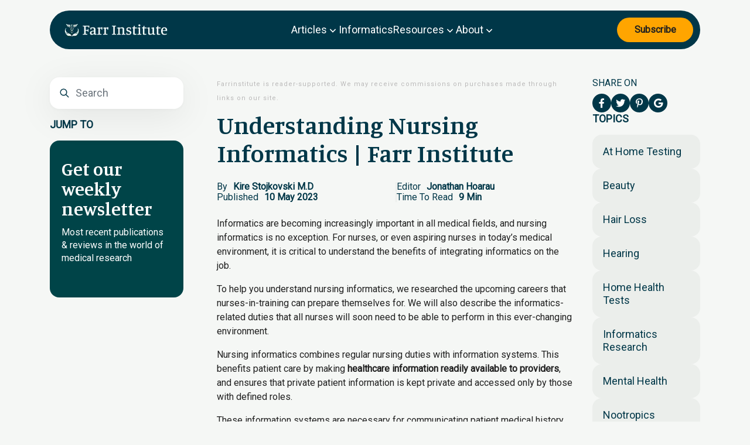

--- FILE ---
content_type: text/html; charset=UTF-8
request_url: https://farrinstitute.org/nursing-informatics/
body_size: 23287
content:
<!DOCTYPE html>
<html lang="en-US" prefix="og: https://ogp.me/ns#">
<head><meta charset="utf-8"><script>if(navigator.userAgent.match(/MSIE|Internet Explorer/i)||navigator.userAgent.match(/Trident\/7\..*?rv:11/i)){var href=document.location.href;if(!href.match(/[?&]nowprocket/)){if(href.indexOf("?")==-1){if(href.indexOf("#")==-1){document.location.href=href+"?nowprocket=1"}else{document.location.href=href.replace("#","?nowprocket=1#")}}else{if(href.indexOf("#")==-1){document.location.href=href+"&nowprocket=1"}else{document.location.href=href.replace("#","&nowprocket=1#")}}}}</script><script>(()=>{class RocketLazyLoadScripts{constructor(){this.v="1.2.6",this.triggerEvents=["keydown","mousedown","mousemove","touchmove","touchstart","touchend","wheel"],this.userEventHandler=this.t.bind(this),this.touchStartHandler=this.i.bind(this),this.touchMoveHandler=this.o.bind(this),this.touchEndHandler=this.h.bind(this),this.clickHandler=this.u.bind(this),this.interceptedClicks=[],this.interceptedClickListeners=[],this.l(this),window.addEventListener("pageshow",(t=>{this.persisted=t.persisted,this.everythingLoaded&&this.m()})),this.CSPIssue=sessionStorage.getItem("rocketCSPIssue"),document.addEventListener("securitypolicyviolation",(t=>{this.CSPIssue||"script-src-elem"!==t.violatedDirective||"data"!==t.blockedURI||(this.CSPIssue=!0,sessionStorage.setItem("rocketCSPIssue",!0))})),document.addEventListener("DOMContentLoaded",(()=>{this.k()})),this.delayedScripts={normal:[],async:[],defer:[]},this.trash=[],this.allJQueries=[]}p(t){document.hidden?t.t():(this.triggerEvents.forEach((e=>window.addEventListener(e,t.userEventHandler,{passive:!0}))),window.addEventListener("touchstart",t.touchStartHandler,{passive:!0}),window.addEventListener("mousedown",t.touchStartHandler),document.addEventListener("visibilitychange",t.userEventHandler))}_(){this.triggerEvents.forEach((t=>window.removeEventListener(t,this.userEventHandler,{passive:!0}))),document.removeEventListener("visibilitychange",this.userEventHandler)}i(t){"HTML"!==t.target.tagName&&(window.addEventListener("touchend",this.touchEndHandler),window.addEventListener("mouseup",this.touchEndHandler),window.addEventListener("touchmove",this.touchMoveHandler,{passive:!0}),window.addEventListener("mousemove",this.touchMoveHandler),t.target.addEventListener("click",this.clickHandler),this.L(t.target,!0),this.S(t.target,"onclick","rocket-onclick"),this.C())}o(t){window.removeEventListener("touchend",this.touchEndHandler),window.removeEventListener("mouseup",this.touchEndHandler),window.removeEventListener("touchmove",this.touchMoveHandler,{passive:!0}),window.removeEventListener("mousemove",this.touchMoveHandler),t.target.removeEventListener("click",this.clickHandler),this.L(t.target,!1),this.S(t.target,"rocket-onclick","onclick"),this.M()}h(){window.removeEventListener("touchend",this.touchEndHandler),window.removeEventListener("mouseup",this.touchEndHandler),window.removeEventListener("touchmove",this.touchMoveHandler,{passive:!0}),window.removeEventListener("mousemove",this.touchMoveHandler)}u(t){t.target.removeEventListener("click",this.clickHandler),this.L(t.target,!1),this.S(t.target,"rocket-onclick","onclick"),this.interceptedClicks.push(t),t.preventDefault(),t.stopPropagation(),t.stopImmediatePropagation(),this.M()}O(){window.removeEventListener("touchstart",this.touchStartHandler,{passive:!0}),window.removeEventListener("mousedown",this.touchStartHandler),this.interceptedClicks.forEach((t=>{t.target.dispatchEvent(new MouseEvent("click",{view:t.view,bubbles:!0,cancelable:!0}))}))}l(t){EventTarget.prototype.addEventListenerWPRocketBase=EventTarget.prototype.addEventListener,EventTarget.prototype.addEventListener=function(e,i,o){"click"!==e||t.windowLoaded||i===t.clickHandler||t.interceptedClickListeners.push({target:this,func:i,options:o}),(this||window).addEventListenerWPRocketBase(e,i,o)}}L(t,e){this.interceptedClickListeners.forEach((i=>{i.target===t&&(e?t.removeEventListener("click",i.func,i.options):t.addEventListener("click",i.func,i.options))})),t.parentNode!==document.documentElement&&this.L(t.parentNode,e)}D(){return new Promise((t=>{this.P?this.M=t:t()}))}C(){this.P=!0}M(){this.P=!1}S(t,e,i){t.hasAttribute&&t.hasAttribute(e)&&(event.target.setAttribute(i,event.target.getAttribute(e)),event.target.removeAttribute(e))}t(){this._(this),"loading"===document.readyState?document.addEventListener("DOMContentLoaded",this.R.bind(this)):this.R()}k(){let t=[];document.querySelectorAll("script[type=rocketlazyloadscript][data-rocket-src]").forEach((e=>{let i=e.getAttribute("data-rocket-src");if(i&&!i.startsWith("data:")){0===i.indexOf("//")&&(i=location.protocol+i);try{const o=new URL(i).origin;o!==location.origin&&t.push({src:o,crossOrigin:e.crossOrigin||"module"===e.getAttribute("data-rocket-type")})}catch(t){}}})),t=[...new Map(t.map((t=>[JSON.stringify(t),t]))).values()],this.T(t,"preconnect")}async R(){this.lastBreath=Date.now(),this.j(this),this.F(this),this.I(),this.W(),this.q(),await this.A(this.delayedScripts.normal),await this.A(this.delayedScripts.defer),await this.A(this.delayedScripts.async);try{await this.U(),await this.H(this),await this.J()}catch(t){console.error(t)}window.dispatchEvent(new Event("rocket-allScriptsLoaded")),this.everythingLoaded=!0,this.D().then((()=>{this.O()})),this.N()}W(){document.querySelectorAll("script[type=rocketlazyloadscript]").forEach((t=>{t.hasAttribute("data-rocket-src")?t.hasAttribute("async")&&!1!==t.async?this.delayedScripts.async.push(t):t.hasAttribute("defer")&&!1!==t.defer||"module"===t.getAttribute("data-rocket-type")?this.delayedScripts.defer.push(t):this.delayedScripts.normal.push(t):this.delayedScripts.normal.push(t)}))}async B(t){if(await this.G(),!0!==t.noModule||!("noModule"in HTMLScriptElement.prototype))return new Promise((e=>{let i;function o(){(i||t).setAttribute("data-rocket-status","executed"),e()}try{if(navigator.userAgent.indexOf("Firefox/")>0||""===navigator.vendor||this.CSPIssue)i=document.createElement("script"),[...t.attributes].forEach((t=>{let e=t.nodeName;"type"!==e&&("data-rocket-type"===e&&(e="type"),"data-rocket-src"===e&&(e="src"),i.setAttribute(e,t.nodeValue))})),t.text&&(i.text=t.text),i.hasAttribute("src")?(i.addEventListener("load",o),i.addEventListener("error",(function(){i.setAttribute("data-rocket-status","failed-network"),e()})),setTimeout((()=>{i.isConnected||e()}),1)):(i.text=t.text,o()),t.parentNode.replaceChild(i,t);else{const i=t.getAttribute("data-rocket-type"),s=t.getAttribute("data-rocket-src");i?(t.type=i,t.removeAttribute("data-rocket-type")):t.removeAttribute("type"),t.addEventListener("load",o),t.addEventListener("error",(i=>{this.CSPIssue&&i.target.src.startsWith("data:")?(console.log("WPRocket: data-uri blocked by CSP -> fallback"),t.removeAttribute("src"),this.B(t).then(e)):(t.setAttribute("data-rocket-status","failed-network"),e())})),s?(t.removeAttribute("data-rocket-src"),t.src=s):t.src="data:text/javascript;base64,"+window.btoa(unescape(encodeURIComponent(t.text)))}}catch(i){t.setAttribute("data-rocket-status","failed-transform"),e()}}));t.setAttribute("data-rocket-status","skipped")}async A(t){const e=t.shift();return e&&e.isConnected?(await this.B(e),this.A(t)):Promise.resolve()}q(){this.T([...this.delayedScripts.normal,...this.delayedScripts.defer,...this.delayedScripts.async],"preload")}T(t,e){var i=document.createDocumentFragment();t.forEach((t=>{const o=t.getAttribute&&t.getAttribute("data-rocket-src")||t.src;if(o&&!o.startsWith("data:")){const s=document.createElement("link");s.href=o,s.rel=e,"preconnect"!==e&&(s.as="script"),t.getAttribute&&"module"===t.getAttribute("data-rocket-type")&&(s.crossOrigin=!0),t.crossOrigin&&(s.crossOrigin=t.crossOrigin),t.integrity&&(s.integrity=t.integrity),i.appendChild(s),this.trash.push(s)}})),document.head.appendChild(i)}j(t){let e={};function i(i,o){return e[o].eventsToRewrite.indexOf(i)>=0&&!t.everythingLoaded?"rocket-"+i:i}function o(t,o){!function(t){e[t]||(e[t]={originalFunctions:{add:t.addEventListener,remove:t.removeEventListener},eventsToRewrite:[]},t.addEventListener=function(){arguments[0]=i(arguments[0],t),e[t].originalFunctions.add.apply(t,arguments)},t.removeEventListener=function(){arguments[0]=i(arguments[0],t),e[t].originalFunctions.remove.apply(t,arguments)})}(t),e[t].eventsToRewrite.push(o)}function s(e,i){let o=e[i];e[i]=null,Object.defineProperty(e,i,{get:()=>o||function(){},set(s){t.everythingLoaded?o=s:e["rocket"+i]=o=s}})}o(document,"DOMContentLoaded"),o(window,"DOMContentLoaded"),o(window,"load"),o(window,"pageshow"),o(document,"readystatechange"),s(document,"onreadystatechange"),s(window,"onload"),s(window,"onpageshow");try{Object.defineProperty(document,"readyState",{get:()=>t.rocketReadyState,set(e){t.rocketReadyState=e},configurable:!0}),document.readyState="loading"}catch(t){console.log("WPRocket DJE readyState conflict, bypassing")}}F(t){let e;function i(e){return t.everythingLoaded?e:e.split(" ").map((t=>"load"===t||0===t.indexOf("load.")?"rocket-jquery-load":t)).join(" ")}function o(o){function s(t){const e=o.fn[t];o.fn[t]=o.fn.init.prototype[t]=function(){return this[0]===window&&("string"==typeof arguments[0]||arguments[0]instanceof String?arguments[0]=i(arguments[0]):"object"==typeof arguments[0]&&Object.keys(arguments[0]).forEach((t=>{const e=arguments[0][t];delete arguments[0][t],arguments[0][i(t)]=e}))),e.apply(this,arguments),this}}o&&o.fn&&!t.allJQueries.includes(o)&&(o.fn.ready=o.fn.init.prototype.ready=function(e){return t.domReadyFired?e.bind(document)(o):document.addEventListener("rocket-DOMContentLoaded",(()=>e.bind(document)(o))),o([])},s("on"),s("one"),t.allJQueries.push(o)),e=o}o(window.jQuery),Object.defineProperty(window,"jQuery",{get:()=>e,set(t){o(t)}})}async H(t){const e=document.querySelector("script[data-webpack]");e&&(await async function(){return new Promise((t=>{e.addEventListener("load",t),e.addEventListener("error",t)}))}(),await t.K(),await t.H(t))}async U(){this.domReadyFired=!0;try{document.readyState="interactive"}catch(t){}await this.G(),document.dispatchEvent(new Event("rocket-readystatechange")),await this.G(),document.rocketonreadystatechange&&document.rocketonreadystatechange(),await this.G(),document.dispatchEvent(new Event("rocket-DOMContentLoaded")),await this.G(),window.dispatchEvent(new Event("rocket-DOMContentLoaded"))}async J(){try{document.readyState="complete"}catch(t){}await this.G(),document.dispatchEvent(new Event("rocket-readystatechange")),await this.G(),document.rocketonreadystatechange&&document.rocketonreadystatechange(),await this.G(),window.dispatchEvent(new Event("rocket-load")),await this.G(),window.rocketonload&&window.rocketonload(),await this.G(),this.allJQueries.forEach((t=>t(window).trigger("rocket-jquery-load"))),await this.G();const t=new Event("rocket-pageshow");t.persisted=this.persisted,window.dispatchEvent(t),await this.G(),window.rocketonpageshow&&window.rocketonpageshow({persisted:this.persisted}),this.windowLoaded=!0}m(){document.onreadystatechange&&document.onreadystatechange(),window.onload&&window.onload(),window.onpageshow&&window.onpageshow({persisted:this.persisted})}I(){const t=new Map;document.write=document.writeln=function(e){const i=document.currentScript;i||console.error("WPRocket unable to document.write this: "+e);const o=document.createRange(),s=i.parentElement;let n=t.get(i);void 0===n&&(n=i.nextSibling,t.set(i,n));const c=document.createDocumentFragment();o.setStart(c,0),c.appendChild(o.createContextualFragment(e)),s.insertBefore(c,n)}}async G(){Date.now()-this.lastBreath>45&&(await this.K(),this.lastBreath=Date.now())}async K(){return document.hidden?new Promise((t=>setTimeout(t))):new Promise((t=>requestAnimationFrame(t)))}N(){this.trash.forEach((t=>t.remove()))}static run(){const t=new RocketLazyLoadScripts;t.p(t)}}RocketLazyLoadScripts.run()})();</script>
	
	<meta name="viewport" content="width=device-width, initial-scale=1, shrink-to-fit=no">
	<title> Understanding Nursing Informatics | Farr Institute - Farr Institute | Farr Institute</title><link rel="preload" data-rocket-preload as="image" href="https://farrinstitute.org/wp-content/uploads/2024/03/a-logo.webp" fetchpriority="high"><link rel="preload" data-rocket-preload as="style" href="https://fonts.googleapis.com/css?family=Roboto&#038;display=swap" /><link rel="stylesheet" href="https://fonts.googleapis.com/css?family=Roboto&#038;display=swap" media="print" onload="this.media='all'" /><noscript><link rel="stylesheet" href="https://fonts.googleapis.com/css?family=Roboto&#038;display=swap" /></noscript><link rel="preload" data-rocket-preload as="style" href="https://fonts.googleapis.com/css2?family=Manuale%3Aital%2Cwght%400%2C400%3B0%2C500%3B0%2C600%3B0%2C700%3B1%2C400%3B1%2C500%3B1%2C600%3B1%2C700&#038;ver=693056.607280.437301&#038;family=Roboto+Slab%3Awght%40100%3B200%3B300%3B400%3B500%3B600%3B700%3B800%3B900&#038;ver=693056.607280.437301&#038;display=swap" /><link rel="stylesheet" href="https://fonts.googleapis.com/css2?family=Manuale%3Aital%2Cwght%400%2C400%3B0%2C500%3B0%2C600%3B0%2C700%3B1%2C400%3B1%2C500%3B1%2C600%3B1%2C700&#038;ver=693056.607280.437301&#038;family=Roboto+Slab%3Awght%40100%3B200%3B300%3B400%3B500%3B600%3B700%3B800%3B900&#038;ver=693056.607280.437301&#038;display=swap" media="print" onload="this.media='all'" /><noscript><link rel="stylesheet" href="https://fonts.googleapis.com/css2?family=Manuale%3Aital%2Cwght%400%2C400%3B0%2C500%3B0%2C600%3B0%2C700%3B1%2C400%3B1%2C500%3B1%2C600%3B1%2C700&#038;ver=693056.607280.437301&#038;family=Roboto+Slab%3Awght%40100%3B200%3B300%3B400%3B500%3B600%3B700%3B800%3B900&#038;ver=693056.607280.437301&#038;display=swap" /></noscript>
	<style>img:is([sizes="auto" i], [sizes^="auto," i]) { contain-intrinsic-size: 3000px 1500px }</style>
	
<!-- Search Engine Optimization by Rank Math - https://rankmath.com/ -->
<meta name="description" content="Get ahead in the medical field with our information and insight on nursing informatics. Explore nursing informatics careers and duties for the future."/>
<meta name="robots" content="follow, index, max-snippet:-1, max-video-preview:-1, max-image-preview:large"/>
<link rel="canonical" href="https://farrinstitute.org/nursing-informatics/" />
<meta property="og:locale" content="en_US" />
<meta property="og:type" content="article" />
<meta property="og:title" content="Understanding Nursing Informatics | Farr Institute - Farr Institute" />
<meta property="og:description" content="Get ahead in the medical field with our information and insight on nursing informatics. Explore nursing informatics careers and duties for the future." />
<meta property="og:url" content="https://farrinstitute.org/nursing-informatics/" />
<meta property="og:site_name" content="Farr Institute" />
<meta property="article:section" content="Informatics Research" />
<meta property="og:updated_time" content="2024-03-14T05:38:51+00:00" />
<meta property="article:published_time" content="2023-05-10T04:26:15+00:00" />
<meta property="article:modified_time" content="2024-03-14T05:38:51+00:00" />
<meta name="twitter:card" content="summary_large_image" />
<meta name="twitter:title" content="Understanding Nursing Informatics | Farr Institute - Farr Institute" />
<meta name="twitter:description" content="Get ahead in the medical field with our information and insight on nursing informatics. Explore nursing informatics careers and duties for the future." />
<meta name="twitter:label1" content="Written by" />
<meta name="twitter:data1" content="Kire Stojkovski M.D" />
<meta name="twitter:label2" content="Time to read" />
<meta name="twitter:data2" content="8 minutes" />
<script type="application/ld+json" class="rank-math-schema">{"@context":"https://schema.org","@graph":[{"@type":["LocalBusiness","Organization"],"@id":"https://farrinstitute.org/#organization","name":"Farr Institute","url":"https://farrinstitute.org","logo":{"@type":"ImageObject","@id":"https://farrinstitute.org/#logo","url":"https://farrinstitute.org/wp-content/uploads/2024/03/a-logo-150x53.webp","contentUrl":"https://farrinstitute.org/wp-content/uploads/2024/03/a-logo-150x53.webp","caption":"Farr Institute","inLanguage":"en-US"},"openingHours":["Monday,Tuesday,Wednesday,Thursday,Friday,Saturday,Sunday 09:00-17:00"],"image":{"@id":"https://farrinstitute.org/#logo"}},{"@type":"WebSite","@id":"https://farrinstitute.org/#website","url":"https://farrinstitute.org","name":"Farr Institute","publisher":{"@id":"https://farrinstitute.org/#organization"},"inLanguage":"en-US"},{"@type":"WebPage","@id":"https://farrinstitute.org/nursing-informatics/#webpage","url":"https://farrinstitute.org/nursing-informatics/","name":"Understanding Nursing Informatics | Farr Institute - Farr Institute","datePublished":"2023-05-10T04:26:15+00:00","dateModified":"2024-03-14T05:38:51+00:00","isPartOf":{"@id":"https://farrinstitute.org/#website"},"inLanguage":"en-US"},{"@type":"Person","@id":"https://farrinstitute.org/author/kire-stojkovski-m-d/","name":"Kire Stojkovski M.D","url":"https://farrinstitute.org/author/kire-stojkovski-m-d/","image":{"@type":"ImageObject","@id":"https://farrinstitute.org/wp-content/uploads/2021/03/Kire-Stojkovski-150x150.jpg","url":"https://farrinstitute.org/wp-content/uploads/2021/03/Kire-Stojkovski-150x150.jpg","caption":"Kire Stojkovski M.D","inLanguage":"en-US"},"worksFor":{"@id":"https://farrinstitute.org/#organization"}},{"@type":"BlogPosting","headline":"Understanding Nursing Informatics | Farr Institute - Farr Institute","keywords":"nursing informatics","datePublished":"2023-05-10T04:26:15+00:00","dateModified":"2024-03-14T05:38:51+00:00","author":{"@id":"https://farrinstitute.org/author/kire-stojkovski-m-d/","name":"Kire Stojkovski M.D"},"publisher":{"@id":"https://farrinstitute.org/#organization"},"description":"Get ahead in the medical field with our information and insight on nursing informatics. Explore nursing informatics careers and duties for the future.","name":"Understanding Nursing Informatics | Farr Institute - Farr Institute","@id":"https://farrinstitute.org/nursing-informatics/#richSnippet","isPartOf":{"@id":"https://farrinstitute.org/nursing-informatics/#webpage"},"inLanguage":"en-US","mainEntityOfPage":{"@id":"https://farrinstitute.org/nursing-informatics/#webpage"}}]}</script>
<!-- /Rank Math WordPress SEO plugin -->

<link rel='dns-prefetch' href='//maxcdn.bootstrapcdn.com' />
<link rel='dns-prefetch' href='//use.fontawesome.com' />
<link rel='dns-prefetch' href='//fonts.googleapis.com' />
<link rel='dns-prefetch' href='//cdnjs.cloudflare.com' />
<link href='https://fonts.gstatic.com' crossorigin rel='preconnect' />
<link rel="alternate" type="application/rss+xml" title="Farr Institute &raquo; Understanding Nursing Informatics | Farr Institute Comments Feed" href="https://farrinstitute.org/nursing-informatics/feed/" />
<style id='rank-math-toc-block-style-inline-css' type='text/css'>
.wp-block-rank-math-toc-block nav ol{counter-reset:item}.wp-block-rank-math-toc-block nav ol li{display:block}.wp-block-rank-math-toc-block nav ol li:before{content:counters(item, ".") ". ";counter-increment:item}

</style>
<style id='rank-math-rich-snippet-style-inline-css' type='text/css'>
/*!
* Plugin:  Rank Math
* URL: https://rankmath.com/wordpress/plugin/seo-suite/
* Name:  rank-math-review-snippet.css
*/@-webkit-keyframes spin{0%{-webkit-transform:rotate(0deg)}100%{-webkit-transform:rotate(-360deg)}}@keyframes spin{0%{-webkit-transform:rotate(0deg)}100%{-webkit-transform:rotate(-360deg)}}@keyframes bounce{from{-webkit-transform:translateY(0px);transform:translateY(0px)}to{-webkit-transform:translateY(-5px);transform:translateY(-5px)}}@-webkit-keyframes bounce{from{-webkit-transform:translateY(0px);transform:translateY(0px)}to{-webkit-transform:translateY(-5px);transform:translateY(-5px)}}@-webkit-keyframes loading{0%{background-size:20% 50% ,20% 50% ,20% 50%}20%{background-size:20% 20% ,20% 50% ,20% 50%}40%{background-size:20% 100%,20% 20% ,20% 50%}60%{background-size:20% 50% ,20% 100%,20% 20%}80%{background-size:20% 50% ,20% 50% ,20% 100%}100%{background-size:20% 50% ,20% 50% ,20% 50%}}@keyframes loading{0%{background-size:20% 50% ,20% 50% ,20% 50%}20%{background-size:20% 20% ,20% 50% ,20% 50%}40%{background-size:20% 100%,20% 20% ,20% 50%}60%{background-size:20% 50% ,20% 100%,20% 20%}80%{background-size:20% 50% ,20% 50% ,20% 100%}100%{background-size:20% 50% ,20% 50% ,20% 50%}}:root{--rankmath-wp-adminbar-height: 0}#rank-math-rich-snippet-wrapper{overflow:hidden}#rank-math-rich-snippet-wrapper h5.rank-math-title{display:block;font-size:18px;line-height:1.4}#rank-math-rich-snippet-wrapper .rank-math-review-image{float:right;max-width:40%;margin-left:15px}#rank-math-rich-snippet-wrapper .rank-math-review-data{margin-bottom:15px}#rank-math-rich-snippet-wrapper .rank-math-total-wrapper{width:100%;padding:0 0 20px 0;float:left;clear:both;position:relative;-webkit-box-sizing:border-box;box-sizing:border-box}#rank-math-rich-snippet-wrapper .rank-math-total-wrapper .rank-math-total{border:0;display:block;margin:0;width:auto;float:left;text-align:left;padding:0;font-size:24px;line-height:1;font-weight:700;-webkit-box-sizing:border-box;box-sizing:border-box;overflow:hidden}#rank-math-rich-snippet-wrapper .rank-math-total-wrapper .rank-math-review-star{float:left;margin-left:15px;margin-top:5px;position:relative;z-index:99;line-height:1}#rank-math-rich-snippet-wrapper .rank-math-total-wrapper .rank-math-review-star .rank-math-review-result-wrapper{display:inline-block;white-space:nowrap;position:relative;color:#e7e7e7}#rank-math-rich-snippet-wrapper .rank-math-total-wrapper .rank-math-review-star .rank-math-review-result-wrapper .rank-math-review-result{position:absolute;top:0;left:0;overflow:hidden;white-space:nowrap;color:#ffbe01}#rank-math-rich-snippet-wrapper .rank-math-total-wrapper .rank-math-review-star .rank-math-review-result-wrapper i{font-size:18px;-webkit-text-stroke-width:1px;font-style:normal;padding:0 2px;line-height:inherit}#rank-math-rich-snippet-wrapper .rank-math-total-wrapper .rank-math-review-star .rank-math-review-result-wrapper i:before{content:"\2605"}body.rtl #rank-math-rich-snippet-wrapper .rank-math-review-image{float:left;margin-left:0;margin-right:15px}body.rtl #rank-math-rich-snippet-wrapper .rank-math-total-wrapper .rank-math-total{float:right}body.rtl #rank-math-rich-snippet-wrapper .rank-math-total-wrapper .rank-math-review-star{float:right;margin-left:0;margin-right:15px}body.rtl #rank-math-rich-snippet-wrapper .rank-math-total-wrapper .rank-math-review-star .rank-math-review-result{left:auto;right:0}@media screen and (max-width: 480px){#rank-math-rich-snippet-wrapper .rank-math-review-image{display:block;max-width:100%;width:100%;text-align:center;margin-right:0}#rank-math-rich-snippet-wrapper .rank-math-review-data{clear:both}}.clear{clear:both}

</style>
<style id='classic-theme-styles-inline-css' type='text/css'>
/*! This file is auto-generated */
.wp-block-button__link{color:#fff;background-color:#32373c;border-radius:9999px;box-shadow:none;text-decoration:none;padding:calc(.667em + 2px) calc(1.333em + 2px);font-size:1.125em}.wp-block-file__button{background:#32373c;color:#fff;text-decoration:none}
</style>
<style id='global-styles-inline-css' type='text/css'>
:root{--wp--preset--aspect-ratio--square: 1;--wp--preset--aspect-ratio--4-3: 4/3;--wp--preset--aspect-ratio--3-4: 3/4;--wp--preset--aspect-ratio--3-2: 3/2;--wp--preset--aspect-ratio--2-3: 2/3;--wp--preset--aspect-ratio--16-9: 16/9;--wp--preset--aspect-ratio--9-16: 9/16;--wp--preset--color--black: #000000;--wp--preset--color--cyan-bluish-gray: #abb8c3;--wp--preset--color--white: #ffffff;--wp--preset--color--pale-pink: #f78da7;--wp--preset--color--vivid-red: #cf2e2e;--wp--preset--color--luminous-vivid-orange: #ff6900;--wp--preset--color--luminous-vivid-amber: #fcb900;--wp--preset--color--light-green-cyan: #7bdcb5;--wp--preset--color--vivid-green-cyan: #00d084;--wp--preset--color--pale-cyan-blue: #8ed1fc;--wp--preset--color--vivid-cyan-blue: #0693e3;--wp--preset--color--vivid-purple: #9b51e0;--wp--preset--gradient--vivid-cyan-blue-to-vivid-purple: linear-gradient(135deg,rgba(6,147,227,1) 0%,rgb(155,81,224) 100%);--wp--preset--gradient--light-green-cyan-to-vivid-green-cyan: linear-gradient(135deg,rgb(122,220,180) 0%,rgb(0,208,130) 100%);--wp--preset--gradient--luminous-vivid-amber-to-luminous-vivid-orange: linear-gradient(135deg,rgba(252,185,0,1) 0%,rgba(255,105,0,1) 100%);--wp--preset--gradient--luminous-vivid-orange-to-vivid-red: linear-gradient(135deg,rgba(255,105,0,1) 0%,rgb(207,46,46) 100%);--wp--preset--gradient--very-light-gray-to-cyan-bluish-gray: linear-gradient(135deg,rgb(238,238,238) 0%,rgb(169,184,195) 100%);--wp--preset--gradient--cool-to-warm-spectrum: linear-gradient(135deg,rgb(74,234,220) 0%,rgb(151,120,209) 20%,rgb(207,42,186) 40%,rgb(238,44,130) 60%,rgb(251,105,98) 80%,rgb(254,248,76) 100%);--wp--preset--gradient--blush-light-purple: linear-gradient(135deg,rgb(255,206,236) 0%,rgb(152,150,240) 100%);--wp--preset--gradient--blush-bordeaux: linear-gradient(135deg,rgb(254,205,165) 0%,rgb(254,45,45) 50%,rgb(107,0,62) 100%);--wp--preset--gradient--luminous-dusk: linear-gradient(135deg,rgb(255,203,112) 0%,rgb(199,81,192) 50%,rgb(65,88,208) 100%);--wp--preset--gradient--pale-ocean: linear-gradient(135deg,rgb(255,245,203) 0%,rgb(182,227,212) 50%,rgb(51,167,181) 100%);--wp--preset--gradient--electric-grass: linear-gradient(135deg,rgb(202,248,128) 0%,rgb(113,206,126) 100%);--wp--preset--gradient--midnight: linear-gradient(135deg,rgb(2,3,129) 0%,rgb(40,116,252) 100%);--wp--preset--font-size--small: 13px;--wp--preset--font-size--medium: 20px;--wp--preset--font-size--large: 36px;--wp--preset--font-size--x-large: 42px;--wp--preset--spacing--20: 0.44rem;--wp--preset--spacing--30: 0.67rem;--wp--preset--spacing--40: 1rem;--wp--preset--spacing--50: 1.5rem;--wp--preset--spacing--60: 2.25rem;--wp--preset--spacing--70: 3.38rem;--wp--preset--spacing--80: 5.06rem;--wp--preset--shadow--natural: 6px 6px 9px rgba(0, 0, 0, 0.2);--wp--preset--shadow--deep: 12px 12px 50px rgba(0, 0, 0, 0.4);--wp--preset--shadow--sharp: 6px 6px 0px rgba(0, 0, 0, 0.2);--wp--preset--shadow--outlined: 6px 6px 0px -3px rgba(255, 255, 255, 1), 6px 6px rgba(0, 0, 0, 1);--wp--preset--shadow--crisp: 6px 6px 0px rgba(0, 0, 0, 1);}:where(.is-layout-flex){gap: 0.5em;}:where(.is-layout-grid){gap: 0.5em;}body .is-layout-flex{display: flex;}.is-layout-flex{flex-wrap: wrap;align-items: center;}.is-layout-flex > :is(*, div){margin: 0;}body .is-layout-grid{display: grid;}.is-layout-grid > :is(*, div){margin: 0;}:where(.wp-block-columns.is-layout-flex){gap: 2em;}:where(.wp-block-columns.is-layout-grid){gap: 2em;}:where(.wp-block-post-template.is-layout-flex){gap: 1.25em;}:where(.wp-block-post-template.is-layout-grid){gap: 1.25em;}.has-black-color{color: var(--wp--preset--color--black) !important;}.has-cyan-bluish-gray-color{color: var(--wp--preset--color--cyan-bluish-gray) !important;}.has-white-color{color: var(--wp--preset--color--white) !important;}.has-pale-pink-color{color: var(--wp--preset--color--pale-pink) !important;}.has-vivid-red-color{color: var(--wp--preset--color--vivid-red) !important;}.has-luminous-vivid-orange-color{color: var(--wp--preset--color--luminous-vivid-orange) !important;}.has-luminous-vivid-amber-color{color: var(--wp--preset--color--luminous-vivid-amber) !important;}.has-light-green-cyan-color{color: var(--wp--preset--color--light-green-cyan) !important;}.has-vivid-green-cyan-color{color: var(--wp--preset--color--vivid-green-cyan) !important;}.has-pale-cyan-blue-color{color: var(--wp--preset--color--pale-cyan-blue) !important;}.has-vivid-cyan-blue-color{color: var(--wp--preset--color--vivid-cyan-blue) !important;}.has-vivid-purple-color{color: var(--wp--preset--color--vivid-purple) !important;}.has-black-background-color{background-color: var(--wp--preset--color--black) !important;}.has-cyan-bluish-gray-background-color{background-color: var(--wp--preset--color--cyan-bluish-gray) !important;}.has-white-background-color{background-color: var(--wp--preset--color--white) !important;}.has-pale-pink-background-color{background-color: var(--wp--preset--color--pale-pink) !important;}.has-vivid-red-background-color{background-color: var(--wp--preset--color--vivid-red) !important;}.has-luminous-vivid-orange-background-color{background-color: var(--wp--preset--color--luminous-vivid-orange) !important;}.has-luminous-vivid-amber-background-color{background-color: var(--wp--preset--color--luminous-vivid-amber) !important;}.has-light-green-cyan-background-color{background-color: var(--wp--preset--color--light-green-cyan) !important;}.has-vivid-green-cyan-background-color{background-color: var(--wp--preset--color--vivid-green-cyan) !important;}.has-pale-cyan-blue-background-color{background-color: var(--wp--preset--color--pale-cyan-blue) !important;}.has-vivid-cyan-blue-background-color{background-color: var(--wp--preset--color--vivid-cyan-blue) !important;}.has-vivid-purple-background-color{background-color: var(--wp--preset--color--vivid-purple) !important;}.has-black-border-color{border-color: var(--wp--preset--color--black) !important;}.has-cyan-bluish-gray-border-color{border-color: var(--wp--preset--color--cyan-bluish-gray) !important;}.has-white-border-color{border-color: var(--wp--preset--color--white) !important;}.has-pale-pink-border-color{border-color: var(--wp--preset--color--pale-pink) !important;}.has-vivid-red-border-color{border-color: var(--wp--preset--color--vivid-red) !important;}.has-luminous-vivid-orange-border-color{border-color: var(--wp--preset--color--luminous-vivid-orange) !important;}.has-luminous-vivid-amber-border-color{border-color: var(--wp--preset--color--luminous-vivid-amber) !important;}.has-light-green-cyan-border-color{border-color: var(--wp--preset--color--light-green-cyan) !important;}.has-vivid-green-cyan-border-color{border-color: var(--wp--preset--color--vivid-green-cyan) !important;}.has-pale-cyan-blue-border-color{border-color: var(--wp--preset--color--pale-cyan-blue) !important;}.has-vivid-cyan-blue-border-color{border-color: var(--wp--preset--color--vivid-cyan-blue) !important;}.has-vivid-purple-border-color{border-color: var(--wp--preset--color--vivid-purple) !important;}.has-vivid-cyan-blue-to-vivid-purple-gradient-background{background: var(--wp--preset--gradient--vivid-cyan-blue-to-vivid-purple) !important;}.has-light-green-cyan-to-vivid-green-cyan-gradient-background{background: var(--wp--preset--gradient--light-green-cyan-to-vivid-green-cyan) !important;}.has-luminous-vivid-amber-to-luminous-vivid-orange-gradient-background{background: var(--wp--preset--gradient--luminous-vivid-amber-to-luminous-vivid-orange) !important;}.has-luminous-vivid-orange-to-vivid-red-gradient-background{background: var(--wp--preset--gradient--luminous-vivid-orange-to-vivid-red) !important;}.has-very-light-gray-to-cyan-bluish-gray-gradient-background{background: var(--wp--preset--gradient--very-light-gray-to-cyan-bluish-gray) !important;}.has-cool-to-warm-spectrum-gradient-background{background: var(--wp--preset--gradient--cool-to-warm-spectrum) !important;}.has-blush-light-purple-gradient-background{background: var(--wp--preset--gradient--blush-light-purple) !important;}.has-blush-bordeaux-gradient-background{background: var(--wp--preset--gradient--blush-bordeaux) !important;}.has-luminous-dusk-gradient-background{background: var(--wp--preset--gradient--luminous-dusk) !important;}.has-pale-ocean-gradient-background{background: var(--wp--preset--gradient--pale-ocean) !important;}.has-electric-grass-gradient-background{background: var(--wp--preset--gradient--electric-grass) !important;}.has-midnight-gradient-background{background: var(--wp--preset--gradient--midnight) !important;}.has-small-font-size{font-size: var(--wp--preset--font-size--small) !important;}.has-medium-font-size{font-size: var(--wp--preset--font-size--medium) !important;}.has-large-font-size{font-size: var(--wp--preset--font-size--large) !important;}.has-x-large-font-size{font-size: var(--wp--preset--font-size--x-large) !important;}
:where(.wp-block-post-template.is-layout-flex){gap: 1.25em;}:where(.wp-block-post-template.is-layout-grid){gap: 1.25em;}
:where(.wp-block-columns.is-layout-flex){gap: 2em;}:where(.wp-block-columns.is-layout-grid){gap: 2em;}
:root :where(.wp-block-pullquote){font-size: 1.5em;line-height: 1.6;}
</style>
<link rel='stylesheet' id='pum-css' href='https://farrinstitute.org/wp-content/plugins/powies-uptime-robot/pum.css?ver=1' type='text/css' media='all' />
<link rel='stylesheet' id='animate-css' href='https://farrinstitute.org/wp-content/plugins/wp-quiz/assets/frontend/css/animate.css?ver=3.6.0' type='text/css' media='all' />
<link rel='stylesheet' id='wp-quiz-css' href='https://farrinstitute.org/wp-content/plugins/wp-quiz/assets/frontend/css/wp-quiz.css?ver=2.0.10' type='text/css' media='all' />
<link rel='stylesheet' id='ppress-frontend-css' href='https://farrinstitute.org/wp-content/plugins/wp-user-avatar/assets/css/frontend.min.css?ver=4.15.21' type='text/css' media='all' />
<link rel='stylesheet' id='ppress-flatpickr-css' href='https://farrinstitute.org/wp-content/plugins/wp-user-avatar/assets/flatpickr/flatpickr.min.css?ver=4.15.21' type='text/css' media='all' />
<link rel='stylesheet' id='ppress-select2-css' href='https://farrinstitute.org/wp-content/plugins/wp-user-avatar/assets/select2/select2.min.css?ver=6.7.1' type='text/css' media='all' />
<link data-minify="1" rel='stylesheet' id='font-awesome-official-css' href='https://farrinstitute.org/wp-content/cache/min/1/releases/v6.5.1/css/all.css?ver=1737969421' type='text/css' media='all' crossorigin="anonymous" />
<link data-minify="1" rel='stylesheet' id='blogsinlge_style-css' href='https://farrinstitute.org/wp-content/cache/min/1/wp-content/themes/farrinstitute/assets/css/singlepost-layout2.css?ver=1737969435' type='text/css' media='' />
<link data-minify="1" rel='stylesheet' id='icon-style-css' href='https://farrinstitute.org/wp-content/cache/min/1/wp-content/themes/farrinstitute/style.css?ver=1737969421' type='text/css' media='all' />



<link data-minify="1" rel='stylesheet' id='FARRIN-fontawesome-allmin-style-css' href='https://farrinstitute.org/wp-content/cache/min/1/ajax/libs/font-awesome/5.15.1/css/all.min.css?ver=1737969422' type='text/css' media='all' />
<link data-minify="1" rel='stylesheet' id='FARRIN-bootstrapcdn-style-css' href='https://farrinstitute.org/wp-content/cache/min/1/bootstrap/4.0.0/css/bootstrap.min.css?ver=1737969422' type='text/css' media='all' />
<link data-minify="1" rel='stylesheet' id='FARRIN-font-style-css' href='https://farrinstitute.org/wp-content/cache/min/1/wp-content/themes/farrinstitute/assets/fonts/farrinstitute/font-style.css?ver=1737969422' type='text/css' media='all' />
<link data-minify="1" rel='stylesheet' id='FARRIN-font--style-css' href='https://farrinstitute.org/wp-content/cache/min/1/wp-content/themes/farrinstitute/assets/fonts/blog_temp/font-style.css?ver=1737969422' type='text/css' media='all' />
<link data-minify="1" rel='stylesheet' id='FARRIN-headerfooter-style-css' href='https://farrinstitute.org/wp-content/cache/min/1/wp-content/themes/farrinstitute/assets/css/header-footer.css?ver=1737969422' type='text/css' media='all' />
<style id='rocket-lazyload-inline-css' type='text/css'>
.rll-youtube-player{position:relative;padding-bottom:56.23%;height:0;overflow:hidden;max-width:100%;}.rll-youtube-player:focus-within{outline: 2px solid currentColor;outline-offset: 5px;}.rll-youtube-player iframe{position:absolute;top:0;left:0;width:100%;height:100%;z-index:100;background:0 0}.rll-youtube-player img{bottom:0;display:block;left:0;margin:auto;max-width:100%;width:100%;position:absolute;right:0;top:0;border:none;height:auto;-webkit-transition:.4s all;-moz-transition:.4s all;transition:.4s all}.rll-youtube-player img:hover{-webkit-filter:brightness(75%)}.rll-youtube-player .play{height:100%;width:100%;left:0;top:0;position:absolute;background:url(https://farrinstitute.org/wp-content/plugins/wp-rocket/assets/img/youtube.png) no-repeat center;background-color: transparent !important;cursor:pointer;border:none;}
</style>
<link data-minify="1" rel='stylesheet' id='font-awesome-official-v4shim-css' href='https://farrinstitute.org/wp-content/cache/min/1/releases/v6.5.1/css/v4-shims.css?ver=1737969422' type='text/css' media='all' crossorigin="anonymous" />
<script type="text/javascript" src="https://farrinstitute.org/wp-includes/js/jquery/jquery.min.js?ver=3.7.1" id="jquery-core-js" data-rocket-defer defer></script>
<script type="text/javascript" src="https://farrinstitute.org/wp-includes/js/jquery/jquery-migrate.min.js?ver=3.4.1" id="jquery-migrate-js" data-rocket-defer defer></script>
<script type="rocketlazyloadscript" data-rocket-type="text/javascript" data-rocket-src="https://farrinstitute.org/wp-content/plugins/wp-user-avatar/assets/flatpickr/flatpickr.min.js?ver=4.15.21" id="ppress-flatpickr-js" data-rocket-defer defer></script>
<script type="rocketlazyloadscript" data-rocket-type="text/javascript" data-rocket-src="https://farrinstitute.org/wp-content/plugins/wp-user-avatar/assets/select2/select2.min.js?ver=4.15.21" id="ppress-select2-js" data-rocket-defer defer></script>
<link rel="https://api.w.org/" href="https://farrinstitute.org/wp-json/" /><link rel="alternate" title="JSON" type="application/json" href="https://farrinstitute.org/wp-json/wp/v2/posts/14170" /><link rel="EditURI" type="application/rsd+xml" title="RSD" href="https://farrinstitute.org/xmlrpc.php?rsd" />
<meta name="generator" content="WordPress 6.7.1" />
<link rel='shortlink' href='https://farrinstitute.org/?p=14170' />
<link rel="alternate" title="oEmbed (JSON)" type="application/json+oembed" href="https://farrinstitute.org/wp-json/oembed/1.0/embed?url=https%3A%2F%2Ffarrinstitute.org%2Fnursing-informatics%2F" />
<link rel="alternate" title="oEmbed (XML)" type="text/xml+oembed" href="https://farrinstitute.org/wp-json/oembed/1.0/embed?url=https%3A%2F%2Ffarrinstitute.org%2Fnursing-informatics%2F&#038;format=xml" />
<meta name="am-api-token" content="QFg0lTSI6"><link rel="icon" href="https://farrinstitute.org/wp-content/uploads/2021/04/farr-institute-fav-150x150.png" sizes="32x32" />
<link rel="icon" href="https://farrinstitute.org/wp-content/uploads/2021/04/farr-institute-fav.png" sizes="192x192" />
<link rel="apple-touch-icon" href="https://farrinstitute.org/wp-content/uploads/2021/04/farr-institute-fav.png" />
<meta name="msapplication-TileImage" content="https://farrinstitute.org/wp-content/uploads/2021/04/farr-institute-fav.png" />
<link rel="preload" href="https://farrinstitute.org/wp-content/uploads/2024/02/Rex-MD-Sample_FI-300x169.webp" as="image">
<noscript><style id="rocket-lazyload-nojs-css">.rll-youtube-player, [data-lazy-src]{display:none !important;}</style></noscript><style id="rocket-lazyrender-inline-css">[data-wpr-lazyrender] {content-visibility: auto;}</style><meta name="generator" content="WP Rocket 3.18" data-wpr-features="wpr_delay_js wpr_defer_js wpr_minify_js wpr_lazyload_images wpr_lazyload_iframes wpr_automatic_lazy_rendering wpr_oci wpr_minify_css wpr_cdn wpr_desktop wpr_preload_links" /></head>
<body class="post-template-default single single-post postid-14170 single-format-standard wp-custom-logo">

	<div  class="m-overlay-bg"></div>
	<!-- header html start -->
	<header  class="header-wapper">
		<div  class="container w-1440">
			<div  class="header-main-wapper">
				<div class="header-logo-card">
				 								<a href="https://farrinstitute.org"><img fetchpriority="high" src="https://farrinstitute.org/wp-content/uploads/2024/03/a-logo.webp" alt="Farr Institute"></a>
				</div>
				<div class="header-menu-card">
					<div class="h-toggle-btn" id="h-toggle-btn">
						<div class="line-card one"></div>
						<div class="line-card two"></div>
						<div class="line-card three"></div>
					</div>
					<div class="h-sidebar-wrapper" id="h-sidebar-wrapper">
				
					<ul>
														<li class="sub-dropdown-menu">
									<a href="https://farrinstitute.org/publications/">Articles<img src="data:image/svg+xml,%3Csvg%20xmlns='http://www.w3.org/2000/svg'%20viewBox='0%200%2020%2020'%3E%3C/svg%3E" alt=" v " height="20" width="20" data-lazy-src="https://farrinstitute.org/wp-content/themes/farrinstitute/assets/images/menu-arrow.svg" /><noscript><img src="https://farrinstitute.org/wp-content/themes/farrinstitute/assets/images/menu-arrow.svg" alt=" v " height="20" width="20" /></noscript></a>
									<span class="h-dropdown-arrow"><img src="data:image/svg+xml,%3Csvg%20xmlns='http://www.w3.org/2000/svg'%20viewBox='0%200%2020%2020'%3E%3C/svg%3E" width="20" height="20" alt="v" data-lazy-src="https://farrinstitute.org/wp-content/themes/farrinstitute/assets/images/menu-arrow.svg" /><noscript><img src="https://farrinstitute.org/wp-content/themes/farrinstitute/assets/images/menu-arrow.svg" width="20" height="20" alt="v" /></noscript></span>
									<ul class="sub-menu">
																							<li><a href="https://farrinstitute.org/category/at-home-testing/">At Home Testing</a></li>
																								<li><a href="https://farrinstitute.org/category/hair-loss/">Hair Loss</a></li>
																								<li><a href="https://farrinstitute.org/category/hearing/">Hearing</a></li>
																								<li><a href="https://farrinstitute.org/category/informatics_research/">Informatics Research</a></li>
																								<li><a href="https://farrinstitute.org/category/home-health-tests/">Home Health Tests</a></li>
																								<li><a href="https://farrinstitute.org/category/nutrition/">Nutrition</a></li>
																								<li><a href="https://farrinstitute.org/category/physical-fitness/">Physical Fitness</a></li>
																								<li><a href="https://farrinstitute.org/category/sexual-health/">Sexual Health</a></li>
																						</ul>
								</li>
																<li>
									<a href="https://farrinstitute.org/informatics/">Informatics</a>
								</li>
																<li class="sub-dropdown-menu">
									<a href="https://farrinstitute.org/body-fat-calculator/">Resources<img src="data:image/svg+xml,%3Csvg%20xmlns='http://www.w3.org/2000/svg'%20viewBox='0%200%2020%2020'%3E%3C/svg%3E" alt=" v " height="20" width="20" data-lazy-src="https://farrinstitute.org/wp-content/themes/farrinstitute/assets/images/menu-arrow.svg" /><noscript><img src="https://farrinstitute.org/wp-content/themes/farrinstitute/assets/images/menu-arrow.svg" alt=" v " height="20" width="20" /></noscript></a>
									<span class="h-dropdown-arrow"><img src="data:image/svg+xml,%3Csvg%20xmlns='http://www.w3.org/2000/svg'%20viewBox='0%200%2020%2020'%3E%3C/svg%3E" width="20" height="20" alt="v" data-lazy-src="https://farrinstitute.org/wp-content/themes/farrinstitute/assets/images/menu-arrow.svg" /><noscript><img src="https://farrinstitute.org/wp-content/themes/farrinstitute/assets/images/menu-arrow.svg" width="20" height="20" alt="v" /></noscript></span>
									<ul class="sub-menu">
																							<li><a href="https://farrinstitute.org/covid-tracker/">Covid-Tracker</a></li>
																						</ul>
								</li>
																<li class="sub-dropdown-menu">
									<a href="https://farrinstitute.org/about/">About<img src="data:image/svg+xml,%3Csvg%20xmlns='http://www.w3.org/2000/svg'%20viewBox='0%200%2020%2020'%3E%3C/svg%3E" alt=" v " height="20" width="20" data-lazy-src="https://farrinstitute.org/wp-content/themes/farrinstitute/assets/images/menu-arrow.svg" /><noscript><img src="https://farrinstitute.org/wp-content/themes/farrinstitute/assets/images/menu-arrow.svg" alt=" v " height="20" width="20" /></noscript></a>
									<span class="h-dropdown-arrow"><img src="data:image/svg+xml,%3Csvg%20xmlns='http://www.w3.org/2000/svg'%20viewBox='0%200%2020%2020'%3E%3C/svg%3E" width="20" height="20" alt="v" data-lazy-src="https://farrinstitute.org/wp-content/themes/farrinstitute/assets/images/menu-arrow.svg" /><noscript><img src="https://farrinstitute.org/wp-content/themes/farrinstitute/assets/images/menu-arrow.svg" width="20" height="20" alt="v" /></noscript></span>
									<ul class="sub-menu">
																							<li><a href="https://farrinstitute.org/privacy/">Privacy Policy</a></li>
																						</ul>
								</li>
													</ul>
					</div>
				</div>
				<div class="header-subscribe-btn">
					<a href="#">Subscribe</a>
				</div>
			</div>
		</div>
	</header>
	<!-- header html end -->
<div  class="article-s-a-wapper">
	<div  class="container w-1440">
		<div  class="row as-flex-pf">
			<div class="col-12 col-sm-6 col-lg-4 col-xl-3 as-flex-p mb-4 mb-lg-0">
				<div class="article-toc-list-left">
					<!-- search section html start -->
					<div class="article-ps-Search-wapper">
						<form id="article-search-form" role="search" action="https://farrinstitute.org" method="get">

							<div class="form-group article-ps-search">
								<span class="form-control-feedback"><img src="https://farrinstitute.org/wp-content/themes/farrinstitute/assets/images/search-sm.webp" alt="Farr Institute"></span>
								<input placeholder="Search" class="form-control" type="search" name="s" value="">
							</div>
						</form>
					</div>
					<!-- search section html end -->
					<!-- toc list section html start -->
												<div class="toc-list-card">
								<h3>Jump to</h3>
								<ul class="sidebar-ul"></ul>
							</div>
					
					<!-- newsletter section html start -->
					<div class="article-a-newsletter newsletter-d">
						<div class="a-newsletter-text">
							<h3>Get our weekly newsletter</h3>							<p>Most recent publications & reviews in the world of medical research</p>						</div>
													<div class="a-newsletter-form">
								<div class="forminator-ui forminator-custom-form forminator-custom-form-19694 forminator-design--default  forminator_ajax" data-forminator-render="0" data-form="forminator-module-19694" data-uid="6981815966997"><br/></div><form
				id="forminator-module-19694"
				class="forminator-ui forminator-custom-form forminator-custom-form-19694 forminator-design--default  forminator_ajax"
				method="post"
				data-forminator-render="0"
				data-form-id="19694"
				
				data-design="default"
				
				
				
				data-grid="open"
				
				
				style="display: none;"
				
				data-uid="6981815966997"
			><div role="alert" aria-live="polite" class="forminator-response-message forminator-error" aria-hidden="true"></div><div class="forminator-row"><div id="email-1" class="forminator-field-email forminator-col forminator-col-12  newslatter"><div class="forminator-field"><input type="email" name="email-1" value="" placeholder="Email Address" id="forminator-field-email-1_6981815966997" class="forminator-input forminator-email--field" data-required="1" aria-required="true" /></div></div></div><input type="hidden" name="referer_url" value="" /><div class="forminator-row forminator-row-last"><div class="forminator-col"><div class="forminator-field"><button class="forminator-button forminator-button-submit a-subscribe-btn">Subscribe</button></div></div></div><input type="hidden" id="forminator_nonce" name="forminator_nonce" value="33c5171d3a" /><input type="hidden" name="_wp_http_referer" value="/nursing-informatics/" /><input type="hidden" name="form_id" value="19694"><input type="hidden" name="page_id" value="14170"><input type="hidden" name="form_type" value="default"><input type="hidden" name="current_url" value="https://farrinstitute.org/nursing-informatics/"><input type="hidden" name="render_id" value="0"><input type="hidden" name="action" value="forminator_submit_form_custom-forms"></form>							</div>
											</div>
					<!-- newsletter section html end -->
				</div>
			</div>
			<div class="col-12 col-lg-8 col-xl-9">
				<div class="article-details-wapper">
					<div class="row">
						<div class="col-12 col-xl-9 mb-4 mb-xl-0">
							<div class="article-details-inner">
								<p class="declaration-wapper">Farrinstitute is reader-supported. We may receive commissions on purchases made through links on our site.</p>
																<h1>Understanding Nursing Informatics | Farr Institute</h1>
																<div class="post-user-details">
									<span>By <b><a href="https://farrinstitute.org/author/kire-stojkovski-m-d/">Kire Stojkovski M.D</a></b></span><hr class="post-line">																			<span>Editor <b><a href="https://farrinstitute.org/author/jonathan-hoarau/">Jonathan Hoarau</a></b></span>
																		<!-- <hr class="post-line"> -->
									<span>Published <b>10 May 2023</b></span>
									<hr class="post-line">
									<span>Time to read <b>9 min</b></span>									<!--<hr>-->
																	</div>
								<p>Informatics are becoming increasingly important in all medical fields, and nursing informatics is no exception. For nurses, or even aspiring nurses in today’s medical environment, it is critical to understand the benefits of integrating informatics on the job.</p>
<p>To help you understand nursing informatics, we researched the upcoming careers that nurses-in-training can prepare themselves for. We will also describe the informatics-related duties that all nurses will soon need to be able to perform in this ever-changing environment.</p>
<p>Nursing informatics combines regular nursing duties with information systems. This benefits patient care by making <strong>healthcare information readily available to providers</strong>, and ensures that private patient information is kept private and accessed only by those with defined roles.</p>
<p>These information systems are necessary for communicating patient medical history as well as insurance data in a quick and timely manner. They also help nurses share data among each other to provide a consistent level of care within a medical care facility.</p>
<p>Second, nursing informatics includes <strong>analytical sciences for nursing professionals</strong>. This will multiply the healthcare knowledge and capabilities of any given nurse by giving that nurse the expanded knowledge and experience of everyone else in that field.</p>
<p>By providing easy, instinctive access to all of the cumulative medical experience available, nurses will have more confidence and security while making critical patient care decisions.</p>
<h2>The Importance of Nursing Informatics</h2>
<p>The medical field is constantly changing and adapting to new technologies in its effort to improve patient care. Doctors and technicians in every medical specialty are quickly learning the importance of informatics in their jobs, and nurses will soon have the same requirements.</p>
<h3>Improve Patient Care</h3>
<p>Nurses are perhaps the most critical players in the process of consistent, quality patient care. Nursing informatics has the potential to help nurses improve this patient care across the board.</p>
<h4>Process Improvement</h4>
<p>Every healthcare facility had various processes designed to maximize patient care, and nurses are at the forefront of influencing and implementing these processes.</p>
<p>Nursing informatics is a key component of <strong>process design, review, improvement, and implementation.</strong> Informatics can integrate nursing best practices into the review and improvement stages, as well as help develop new diagnostics and new treatments.</p>
<p>The vast pool of nursing experience is critical for healthcare process improvement, and only through efficient information sharing can it truly be used for the greatest patient benefit.</p>
<p>These improvements will have such varied effects as reducing wait times for clinical care and even surgical procedures. They will also <strong>streamline clerical processes</strong> that often delay satisfactory patient care.</p>
<h4>Policy and Protocol Improvement</h4>
<p>Very frequently, healthcare policies (or worse, insurance company policies) are blamed for the problems in effective patient care.</p>
<p>The data and information that is assembled in nursing informatics will be perhaps the single most important factor in <strong>effecting policy change for the benefit of patients.</strong> Nurses with experience in informatics are best placed to measure the effectiveness of hospital policies and evaluate the potential for improvement.</p>
<p>Nurses are also the front line for gathering data on patient satisfaction, and if this data can be effectively collected and analyzed, it can be used to improve healthcare protocols. Nurses who can use informatics systems to collect and use this data will soon be in great demand.</p>
<p>A nationwide, or even <strong>global informatics network</strong> will be able to detect protocol changes from the top facilities in the world and analyze their possible local implementation.</p>
<h4>Healthcare Training</h4>
<p>Nursing informatics will also be at the forefront of standardized, nationwide training programs that will make the quality of healthcare much more consistent all over the country.</p>
<p>Nurses with this skill set will be chosen to <strong>manage training programs</strong> for hospitals and clinics due to their familiarity with information systems. They will also be poised to provide feedback on training programs and facilitate large-scale improvements.</p>
<p>Such nurses can also be brought in as training consultants, using their informatic training programs to address specific deficiencies in a hospital’s programs and staff, and bringing them up to national standards.</p>
<p>With this data at their fingertips, <strong>informatic-trained nurses will be the best choice for on-boarding new trainees and staff.</strong></p>
<h3>Limit the Risk of Errors</h3>
<p>According to recent research, the most frequent <strong>medical errors stem from adverse drug effects</strong> <a href="#ref_1">[1]</a>. Nursing informatics offers the potential to drastically reduce these errors through increased availability of drug effect information. Increasing patient information, such as drug allergies, will also cut down on this kind of error.</p>
<p>Many other types of medical risks can be mitigated through the use of nursing informatics. These include misdiagnoses from cancer-related issues, neurological issues, cardiac-related issues, and urological related issues. It can also reduce complications during and after surgery.<br />
Reduce Healthcare Costs</p>
<p>Another study claims that in 2008, medical errors cost the United States $19.5 billion <a href="#ref_2">[2]</a>. The reduction in medical errors promised by the widespread implementation of informatics should reduce the financial burden of these errors.</p>
<p>Better access to information provides nurses with life-saving alerts that can prevent medical errors. Nursing informatics can also automate certain tasks, which will reduce human error, and improve nurse productivity, which will reduce overall costs associated with health care.</p>
<h2>Requirements for Nursing Informatics</h2>
<p>Becoming a nurse informaticist is a practical way to get into a rapidly-expanding field of medicine without pursuing a doctoral degree beforehand.</p>
<p>But don’t take this step lightly—read below to find out the requirements for nursing informatics.</p>
<h3>BSN or Advanced Practice Degree</h3>
<p>Like other types of nursing, a candidate can enter the field of nursing informatics with a Bachelor of Science in Nursing (BSN) degree.</p>
<p>However, there are other Bachelor’s Degrees that bring value to the informatics disciplines. Healthcare Informatics, Healthcare Information Systems, and other data-handling degrees are highly sought-after as well.</p>
<p>Of course, there are also higher degrees that can make a candidate much more competitive in the nursing informatics fields. A Master of Science in Nursing <strong>(MSN) degree will give nurses a competitive edge</strong>, especially for those who want to pursue managerial roles in their medical communities.</p>
<h3>Licenses and Certifications</h3>
<p>At a <strong>minimum</strong>, a nursing informatics specialist should have <strong>a Registered Nurse license</strong>. Beyond that, there are several certifications that might be beneficial, such as the ANCC Informatics Nursing Certification.</p>
<h3>Interest in Technology</h3>
<p>Nursing informatics is not a career for the technologically-challenged. Informatics deals with vast amounts of data processing and analysis, and this requires <strong>familiarity with many types of information systems.</strong></p>
<p>Informatics is also a branch of science that is integrating cutting-edge technologies. Nursing informatics in particular will incorporate the very latest advancements in imaging, diagnostic, and clinical equipment.</p>
<h3>Strong Critical Thinking Skills</h3>
<p>Critical thinking skills have proven to be a s<strong>trong asset in patient care</strong>, especially in the nursing fields <a href="#ref_3">[3]</a>. Some facilities are training nursing students in patient simulators specifically for the purpose of evaluating critical thinking skills and helping students improve them.</p>
<h3>Desire to Manage Projects</h3>
<p>Nursing informaticists are uniquely poised for roles in project management. The data analysis that is provided by nursing informatics is extremely helpful for healthcare projects that can improve clinical care and hospital efficiency.</p>
<p>Nurses that have a stronger desire for project management and are willing to set aside patient care duties for a period will find many opportunities in nursing informatics.</p>
<h2>Nursing Informatics FAQ</h2>
<h3>What Do Nurse Informatics Do?</h3>
<p>A career in nursing informatics will mostly <strong>focus on the integration of data management and information systems</strong> into everyday patient care. Nursing informaticists will also focus on streamlining communications within any given healthcare facility and even across the wider healthcare industry.</p>
<h3>What Are Examples of Nursing Informatics?</h3>
<p>There are several specific applications of nursing informatics. These include:</p>
<ul>
<li>Management of electronic medical records (EMR)</li>
<li>Implementation of computerized provider order entry</li>
<li>Use of monitoring devices to record data in EMR</li>
<li>Development of computer-generated nursing care plans</li>
<li>Including nursing documentation to streamline automatic billing procedures</li>
<li>Comprehensive charting that includes scheduling and reminders</li>
</ul>
<h3>How Much Do Informatics Nurses Make?</h3>
<p>Although the U.S. Bureau of Labor Statistics does not specifically address the field of nursing informatics, it has provided estimates for comparable nursing fields. According to their data, a nursing informatics specialist could expect to make <strong>$58,600 per year</strong>.</p>
<h3>Is Nursing Informatics In Demand?</h3>
<p>The U.S. Bureau of Labor Statistics predicts that the job market for RNs will increase by 16 percent between 2014 and 2024. This is generally in pace with demand in the larger nursing field <a href="#ref_4">[4]</a>.</p>
<h2>Conclusion</h2>
<p>Nursing Informatics is a valuable skill set for any current nurses working in the healthcare industry, or for future nurses to prepare to spearhead a new era in healthcare.</p>
<p>Such nurses will find their skills in high demand, and will be able to attract higher salaries than their contemporaries who are not as familiar with informatics. Many hospital job openings will be listing informatics as a requirement.</p>
<p>For students or practitioners with an interest in technology and strong critical thinking skills, informatics is an exciting new field to jump into. It’s also the field to join for nurses with leadership and management potential who want to get into project management.</p>
<p>These disciplines are a great choice for nursing students and practicing nurses to become more marketable employees for the medical industry in the 21st century.</p>
<p>{<br />
  &#8220;@context&#8221;: &#8220;https://schema.org&#8221;,<br />
  &#8220;@type&#8221;: &#8220;BlogPosting&#8221;,<br />
  &#8220;mainEntityOfPage&#8221;: {<br />
    &#8220;@type&#8221;: &#8220;WebPage&#8221;,<br />
    &#8220;@id&#8221;: &#8220;https://farrinstitute.org/nursing-informatics/&#8221;<br />
  },<br />
  &#8220;headline&#8221;: &#8220;Understanding Nursing Informatics: Benefits, Duties, and Careers&#8221;,<br />
  &#8220;description&#8221;: &#8220;Informatics is becoming increasingly important in all medical fields, and nursing informatics is no exception. For nurses, or even aspiring nurses in today’s medical environment, it is critical to understand the benefits of integrating informatics on the job.&#8221;,<br />
  &#8220;image&#8221;: &#8220;&#8221;,<br />
  &#8220;author&#8221;: {<br />
    &#8220;@type&#8221;: &#8220;Person&#8221;,<br />
    &#8220;name&#8221;: &#8220;John Joshua&#8221;,<br />
    &#8220;url&#8221;: &#8220;https://farrinstitute.org/author/john-joshua/&#8221;<br />
  },<br />
  &#8220;publisher&#8221;: {<br />
    &#8220;@type&#8221;: &#8220;Organization&#8221;,<br />
    &#8220;name&#8221;: &#8220;Farr Institute&#8221;,<br />
    &#8220;logo&#8221;: {<br />
      &#8220;@type&#8221;: &#8220;ImageObject&#8221;,<br />
      &#8220;url&#8221;: &#8220;https://farrinstitute.org/&#8221;<br />
    }<br />
  },<br />
  &#8220;datePublished&#8221;: &#8220;2021-03-10&#8221;,<br />
  &#8220;dateModified&#8221;: &#8220;2023-05-26&#8221;<br />
}</p>
    <style>
    .reference_div{
        margin: 0px;
        padding: 10px 30px;
        background: #F2F1F1;
        border-radius: 3px;
    }
    .reference_div .ref_title{
        font-family: Manuale;
        font-style: normal;
        font-weight: bold;
        font-size: 24px;
        line-height: 30px;
        color: #003748;
        margin-bottom: 20px;
    }
    .reference_div p{
        margin-bottom:20px;
        font-size:15px;
        line-height:24px;
        word-break: break-all;
    }
    @media (max-width: 425px){
        .reference_div {
            padding:1px 20px;
        }
    }
    </style>
    
    <div class="reference_div">
        <h2 class="ref_title">References</h2>
        <p id="ref_1">1. Carver N, Hipskind JE. Medical error. StatPearls e-Book: StatPearls Publishing; 2017.
</p><p id="ref_2">2. Andel C, Davidow SL, Hollander M, Moreno DA. The economics of health care quality and medical errors. J Health Care Finance. 2012 Fall;39(1):39-50. PMID: 23155743.
</p><p id="ref_3">3. Cholewka PA, Mohr B. Enhancing nursing informatics competencies and critical thinking skills using wireless clinical simulation laboratories. Stud Health Technol Inform. 2009;146:561-3. PMID: 19592905.
</p><p id="ref_4">4. Burning Glass, 2014, The Labor Market in Health Informatics, 2014, www.burning-glass.com.
</p>    </div>

							</div>

							<!-- newsletter section html start -->
							<div class="article-a-newsletter newsletter-m">
								<div class="a-newsletter-text">
									<h3>Get our weekly newsletter</h3>									<p>Most recent publications & reviews in the world of medical research</p>								</div>
																	<div class="a-newsletter-form">
										<div class="forminator-ui forminator-custom-form forminator-custom-form-19694 forminator-design--default  forminator_ajax" data-forminator-render="1" data-form="forminator-module-19694" data-uid="6981815976768"><br/></div><form
				id="forminator-module-19694"
				class="forminator-ui forminator-custom-form forminator-custom-form-19694 forminator-design--default  forminator_ajax"
				method="post"
				data-forminator-render="1"
				data-form-id="19694"
				
				data-design="default"
				
				
				
				data-grid="open"
				
				
				style="display: none;"
				
				data-uid="6981815976768"
			><div role="alert" aria-live="polite" class="forminator-response-message forminator-error" aria-hidden="true"></div><div class="forminator-row"><div id="email-1" class="forminator-field-email forminator-col forminator-col-12  newslatter"><div class="forminator-field"><input type="email" name="email-1" value="" placeholder="Email Address" id="forminator-field-email-1_6981815976768" class="forminator-input forminator-email--field" data-required="1" aria-required="true" /></div></div></div><input type="hidden" name="referer_url" value="" /><div class="forminator-row forminator-row-last"><div class="forminator-col"><div class="forminator-field"><button class="forminator-button forminator-button-submit a-subscribe-btn">Subscribe</button></div></div></div><input type="hidden" id="forminator_nonce" name="forminator_nonce" value="33c5171d3a" /><input type="hidden" name="_wp_http_referer" value="/nursing-informatics/" /><input type="hidden" name="form_id" value="19694"><input type="hidden" name="page_id" value="14170"><input type="hidden" name="form_type" value="default"><input type="hidden" name="current_url" value="https://farrinstitute.org/nursing-informatics/"><input type="hidden" name="render_id" value="1"><input type="hidden" name="action" value="forminator_submit_form_custom-forms"></form>									</div>
															</div>
							<!-- newsletter section html end -->
						</div>
						<div class="col-12 col-sm-6 col-xl-3">
							<div class="right-sidebar-wapper">
								<div class="article-as-social-icon">
									<h3>Share on</h3>
									<ul>
										<li>
											<a href="https://www.facebook.com/sharer/sharer.php?u=https://farrinstitute.org/nursing-informatics/" target="_blank">
												<i class="fab fa-facebook-f"></i>
											</a>
										</li>
										<li>
											<a href="https://twitter.com/intent/tweet?url=https://farrinstitute.org/nursing-informatics/&text=Understanding Nursing Informatics | Farr Institute" target="_blank">
												<i class="fab fa-twitter"></i>
											</a>
										</li>
										<li>
											<a href="https://pinterest.com/pin/create/button/?url=https://farrinstitute.org/nursing-informatics/&description=Understanding Nursing Informatics | Farr Institute" target="_blank">
												<i class="fab fa-pinterest-p"></i>
											</a>
										</li>
										<li>
											<a href="https://plus.google.com/share?url=https://farrinstitute.org/nursing-informatics/" target="_blank">
												<i class="fab fa-google"></i>
											</a>
										</li>
									</ul>
								</div>
																<!-- topics list section html start -->
								<div class="topics-list-card">
									<h3>topics</h3>
									<ul>
										<li><a href="https://farrinstitute.org/category/at-home-testing/">At Home Testing</a></li><li><a href="https://farrinstitute.org/category/beauty/">Beauty</a></li><li><a href="https://farrinstitute.org/category/hair-loss/">Hair Loss</a></li><li><a href="https://farrinstitute.org/category/hearing/">Hearing</a></li><li><a href="https://farrinstitute.org/category/home-health-tests/">Home Health Tests</a></li><li><a href="https://farrinstitute.org/category/informatics_research/">Informatics Research</a></li><li><a href="https://farrinstitute.org/category/mental-health/">Mental Health</a></li><li><a href="https://farrinstitute.org/category/nootropics/">Nootropics</a></li><li><a href="https://farrinstitute.org/category/nutrition/">Nutrition</a></li><li><a href="https://farrinstitute.org/category/physical-fitness/">Physical Fitness</a></li><li><a href="https://farrinstitute.org/category/sexual-health/">Sexual Health</a></li><li><a href="https://farrinstitute.org/category/uncategorized/">Uncategorized</a></li>									</ul>
								</div>
								<!-- topics list section html start -->
							</div>
						</div>
					</div>
				</div>
			</div>
		</div>
	</div>
</div>
<footer data-wpr-lazyrender="1" class="footer-wapper">
	<div  class="container w-1440">
		<div  class="footer-card-wapper">
			<div class="footer-left-card">
				<div class="footer-logo-card">
										<a href="https://farrinstitute.org">
						<img src="https://farrinstitute.org/wp-content/uploads/2024/03/a-logo.webp" alt="Farr Institute">
					</a>
				</div>
										<ul>
															<li>
									<img src="https://farrinstitute.org/wp-content/themes/farrinstitute/assets/images/location-icon.svg" alt="" class="img-fluid" height="20" width="20"/>
									Kimberly Langdon 318 5th St, West Des Moines, IA,5026								</li>
																						<li><img src="https://farrinstitute.org/wp-content/themes/farrinstitute/assets/images/footer-phone-icon.svg" alt="" height="20" width="20" class="img-fluid">+1 515 696 8529</li>
																						<li><img src="https://farrinstitute.org/wp-content/themes/farrinstitute/assets/images/footer-email-icon.svg" alt=""  height="20" width="20" class="img-fluid"><a href="/cdn-cgi/l/email-protection" class="__cf_email__" data-cfemail="b7dcdedad5d2c5dbcef7d1d6c5c5ded9c4c3dec3c2c3d299d8c5d0">[email&#160;protected]</a></li>
													</ul>
									</div>
			<div class="footer-center-card">
				
				<ul>
												<li>
								<a href="https://farrinstitute.org/informatics/">Informatics</a>
							</li>
														<li>
								<a href="https://farrinstitute.org/about/">About</a>
							</li>
														<li>
								<a href="https://farrinstitute.org/contact-us/find-us/">Contact</a>
							</li>
														<li>
								<a href="https://farrinstitute.org/privacy/">Privacy Policy</a>
							</li>
														<li>
								<a href="https://farrinstitute.org/terms-of-service/">Terms</a>
							</li>
											</ul>
			</div>
									<div class="footer-right-card">
							<a href="#" class="f-subscribe-btn">Subscribe</a>
													</div>
								</div>
				<div  class="copyright-fullwidth">
			<p>
				Copyright © 2024 Farr Institute - All Rights Reserved			</p>
		</div>
			</div>
</footer>
		<style>
			:root {
				-webkit-user-select: none;
				-webkit-touch-callout: none;
				-ms-user-select: none;
				-moz-user-select: none;
				user-select: none;
			}
		</style>
		<script data-cfasync="false" src="/cdn-cgi/scripts/5c5dd728/cloudflare-static/email-decode.min.js"></script><script type="rocketlazyloadscript" data-rocket-type="text/javascript">
			/*<![CDATA[*/
			document.oncontextmenu = function(event) {
				if (event.target.tagName != 'INPUT' && event.target.tagName != 'TEXTAREA') {
					event.preventDefault();
				}
			};
			document.ondragstart = function() {
				if (event.target.tagName != 'INPUT' && event.target.tagName != 'TEXTAREA') {
					event.preventDefault();
				}
			};
			/*]]>*/
		</script>
		<link data-minify="1" rel='stylesheet' id='forminator-module-css-19694-css' href='https://farrinstitute.org/wp-content/cache/min/1/wp-content/uploads/forminator/19694_085d02ee6eb66aea2d602d56063c1f74/css/style-19694.css?ver=1737969422' type='text/css' media='all' />
<link data-minify="1" rel='stylesheet' id='forminator-icons-css' href='https://farrinstitute.org/wp-content/cache/min/1/wp-content/plugins/forminator/assets/forminator-ui/css/forminator-icons.min.css?ver=1737969422' type='text/css' media='all' />
<link rel='stylesheet' id='forminator-utilities-css' href='https://farrinstitute.org/wp-content/plugins/forminator/assets/forminator-ui/css/src/forminator-utilities.min.css?ver=1.38.3' type='text/css' media='all' />
<link rel='stylesheet' id='forminator-grid-default-css' href='https://farrinstitute.org/wp-content/plugins/forminator/assets/forminator-ui/css/src/grid/forminator-grid.open.min.css?ver=1.38.3' type='text/css' media='all' />
<link rel='stylesheet' id='forminator-forms-default-base-css' href='https://farrinstitute.org/wp-content/plugins/forminator/assets/forminator-ui/css/src/form/forminator-form-default.base.min.css?ver=1.38.3' type='text/css' media='all' />
<link rel='stylesheet' id='buttons-css' href='https://farrinstitute.org/wp-includes/css/buttons.min.css?ver=6.7.1' type='text/css' media='all' />
<script type="text/javascript" id="ta_main_js-js-extra">
/* <![CDATA[ */
var thirsty_global_vars = {"home_url":"\/\/farrinstitute.org","ajax_url":"https:\/\/farrinstitute.org\/wp-admin\/admin-ajax.php","link_fixer_enabled":"yes","link_prefix":"go","link_prefixes":{"0":"recommends","5":"go"},"post_id":"14170","enable_record_stats":"yes","enable_js_redirect":"yes","disable_thirstylink_class":""};
/* ]]> */
</script>
<script type="rocketlazyloadscript" data-minify="1" data-rocket-type="text/javascript" data-rocket-src="https://farrinstitute.org/wp-content/cache/min/1/wp-content/plugins/thirstyaffiliates/js/app/ta.js?ver=1737969422" id="ta_main_js-js" data-rocket-defer defer></script>
<script type="text/javascript" id="tap-gct-js-extra">
/* <![CDATA[ */
var tap_gct_vars = {"action_name":"Affiliate Link","page_slug":"\/nursing-informatics\/","home_url":"https:\/\/farrinstitute.org","script_type":"universal_ga","ga_func_name":"ga","event_action":"link_uri"};
/* ]]> */
</script>
<script type="rocketlazyloadscript" data-minify="1" data-rocket-type="text/javascript" data-rocket-src="https://farrinstitute.org/wp-content/cache/min/1/wp-content/plugins/thirstyaffiliates-pro/js/app/tap-gct.js?ver=1737969422" id="tap-gct-js" data-rocket-defer defer></script>
<script type="text/javascript" id="ppress-frontend-script-js-extra">
/* <![CDATA[ */
var pp_ajax_form = {"ajaxurl":"https:\/\/farrinstitute.org\/wp-admin\/admin-ajax.php","confirm_delete":"Are you sure?","deleting_text":"Deleting...","deleting_error":"An error occurred. Please try again.","nonce":"0bd2491ded","disable_ajax_form":"false","is_checkout":"0","is_checkout_tax_enabled":"0","is_checkout_autoscroll_enabled":"true"};
/* ]]> */
</script>
<script type="rocketlazyloadscript" data-rocket-type="text/javascript" data-rocket-src="https://farrinstitute.org/wp-content/plugins/wp-user-avatar/assets/js/frontend.min.js?ver=4.15.21" id="ppress-frontend-script-js" data-rocket-defer defer></script>
<script type="rocketlazyloadscript" data-rocket-type="text/javascript" id="rocket-browser-checker-js-after">
/* <![CDATA[ */
"use strict";var _createClass=function(){function defineProperties(target,props){for(var i=0;i<props.length;i++){var descriptor=props[i];descriptor.enumerable=descriptor.enumerable||!1,descriptor.configurable=!0,"value"in descriptor&&(descriptor.writable=!0),Object.defineProperty(target,descriptor.key,descriptor)}}return function(Constructor,protoProps,staticProps){return protoProps&&defineProperties(Constructor.prototype,protoProps),staticProps&&defineProperties(Constructor,staticProps),Constructor}}();function _classCallCheck(instance,Constructor){if(!(instance instanceof Constructor))throw new TypeError("Cannot call a class as a function")}var RocketBrowserCompatibilityChecker=function(){function RocketBrowserCompatibilityChecker(options){_classCallCheck(this,RocketBrowserCompatibilityChecker),this.passiveSupported=!1,this._checkPassiveOption(this),this.options=!!this.passiveSupported&&options}return _createClass(RocketBrowserCompatibilityChecker,[{key:"_checkPassiveOption",value:function(self){try{var options={get passive(){return!(self.passiveSupported=!0)}};window.addEventListener("test",null,options),window.removeEventListener("test",null,options)}catch(err){self.passiveSupported=!1}}},{key:"initRequestIdleCallback",value:function(){!1 in window&&(window.requestIdleCallback=function(cb){var start=Date.now();return setTimeout(function(){cb({didTimeout:!1,timeRemaining:function(){return Math.max(0,50-(Date.now()-start))}})},1)}),!1 in window&&(window.cancelIdleCallback=function(id){return clearTimeout(id)})}},{key:"isDataSaverModeOn",value:function(){return"connection"in navigator&&!0===navigator.connection.saveData}},{key:"supportsLinkPrefetch",value:function(){var elem=document.createElement("link");return elem.relList&&elem.relList.supports&&elem.relList.supports("prefetch")&&window.IntersectionObserver&&"isIntersecting"in IntersectionObserverEntry.prototype}},{key:"isSlowConnection",value:function(){return"connection"in navigator&&"effectiveType"in navigator.connection&&("2g"===navigator.connection.effectiveType||"slow-2g"===navigator.connection.effectiveType)}}]),RocketBrowserCompatibilityChecker}();
/* ]]> */
</script>
<script type="text/javascript" id="rocket-preload-links-js-extra">
/* <![CDATA[ */
var RocketPreloadLinksConfig = {"excludeUris":"\/wp-content\/plugins\/powies-uptime-robot\/(.*).css\/|\/wp-content\/plugins\/wp-quiz\/(.*).css\/|\/wp-content\/plugins\/wp-user-avatar\/(.*).css\/|\/wp-content\/plugins\/complianz-gdpr-premium\/(.*).css\/|\/(?:.+\/)?feed(?:\/(?:.+\/?)?)?$|\/(?:.+\/)?embed\/|\/(index.php\/)?(.*)wp-json(\/.*|$)|\/go\/","usesTrailingSlash":"1","imageExt":"jpg|jpeg|gif|png|tiff|bmp|webp|avif|pdf|doc|docx|xls|xlsx|php","fileExt":"jpg|jpeg|gif|png|tiff|bmp|webp|avif|pdf|doc|docx|xls|xlsx|php|html|htm","siteUrl":"https:\/\/farrinstitute.org","onHoverDelay":"100","rateThrottle":"3"};
/* ]]> */
</script>
<script type="rocketlazyloadscript" data-rocket-type="text/javascript" id="rocket-preload-links-js-after">
/* <![CDATA[ */
(function() {
"use strict";var r="function"==typeof Symbol&&"symbol"==typeof Symbol.iterator?function(e){return typeof e}:function(e){return e&&"function"==typeof Symbol&&e.constructor===Symbol&&e!==Symbol.prototype?"symbol":typeof e},e=function(){function i(e,t){for(var n=0;n<t.length;n++){var i=t[n];i.enumerable=i.enumerable||!1,i.configurable=!0,"value"in i&&(i.writable=!0),Object.defineProperty(e,i.key,i)}}return function(e,t,n){return t&&i(e.prototype,t),n&&i(e,n),e}}();function i(e,t){if(!(e instanceof t))throw new TypeError("Cannot call a class as a function")}var t=function(){function n(e,t){i(this,n),this.browser=e,this.config=t,this.options=this.browser.options,this.prefetched=new Set,this.eventTime=null,this.threshold=1111,this.numOnHover=0}return e(n,[{key:"init",value:function(){!this.browser.supportsLinkPrefetch()||this.browser.isDataSaverModeOn()||this.browser.isSlowConnection()||(this.regex={excludeUris:RegExp(this.config.excludeUris,"i"),images:RegExp(".("+this.config.imageExt+")$","i"),fileExt:RegExp(".("+this.config.fileExt+")$","i")},this._initListeners(this))}},{key:"_initListeners",value:function(e){-1<this.config.onHoverDelay&&document.addEventListener("mouseover",e.listener.bind(e),e.listenerOptions),document.addEventListener("mousedown",e.listener.bind(e),e.listenerOptions),document.addEventListener("touchstart",e.listener.bind(e),e.listenerOptions)}},{key:"listener",value:function(e){var t=e.target.closest("a"),n=this._prepareUrl(t);if(null!==n)switch(e.type){case"mousedown":case"touchstart":this._addPrefetchLink(n);break;case"mouseover":this._earlyPrefetch(t,n,"mouseout")}}},{key:"_earlyPrefetch",value:function(t,e,n){var i=this,r=setTimeout(function(){if(r=null,0===i.numOnHover)setTimeout(function(){return i.numOnHover=0},1e3);else if(i.numOnHover>i.config.rateThrottle)return;i.numOnHover++,i._addPrefetchLink(e)},this.config.onHoverDelay);t.addEventListener(n,function e(){t.removeEventListener(n,e,{passive:!0}),null!==r&&(clearTimeout(r),r=null)},{passive:!0})}},{key:"_addPrefetchLink",value:function(i){return this.prefetched.add(i.href),new Promise(function(e,t){var n=document.createElement("link");n.rel="prefetch",n.href=i.href,n.onload=e,n.onerror=t,document.head.appendChild(n)}).catch(function(){})}},{key:"_prepareUrl",value:function(e){if(null===e||"object"!==(void 0===e?"undefined":r(e))||!1 in e||-1===["http:","https:"].indexOf(e.protocol))return null;var t=e.href.substring(0,this.config.siteUrl.length),n=this._getPathname(e.href,t),i={original:e.href,protocol:e.protocol,origin:t,pathname:n,href:t+n};return this._isLinkOk(i)?i:null}},{key:"_getPathname",value:function(e,t){var n=t?e.substring(this.config.siteUrl.length):e;return n.startsWith("/")||(n="/"+n),this._shouldAddTrailingSlash(n)?n+"/":n}},{key:"_shouldAddTrailingSlash",value:function(e){return this.config.usesTrailingSlash&&!e.endsWith("/")&&!this.regex.fileExt.test(e)}},{key:"_isLinkOk",value:function(e){return null!==e&&"object"===(void 0===e?"undefined":r(e))&&(!this.prefetched.has(e.href)&&e.origin===this.config.siteUrl&&-1===e.href.indexOf("?")&&-1===e.href.indexOf("#")&&!this.regex.excludeUris.test(e.href)&&!this.regex.images.test(e.href))}}],[{key:"run",value:function(){"undefined"!=typeof RocketPreloadLinksConfig&&new n(new RocketBrowserCompatibilityChecker({capture:!0,passive:!0}),RocketPreloadLinksConfig).init()}}]),n}();t.run();
}());
/* ]]> */
</script>
<script type="rocketlazyloadscript" data-minify="1" data-rocket-type="text/javascript" data-rocket-src="https://farrinstitute.org/wp-content/cache/min/1/wp-content/themes/farrinstitute/assets/js/singlepost-layout2.js?ver=1737969435" id="blogsinglejs-js" data-rocket-defer defer></script>
<script type="rocketlazyloadscript" data-minify="1" data-rocket-type="text/javascript" data-rocket-src="https://farrinstitute.org/wp-content/cache/min/1/wp-content/plugins/Icon_Farin_Design_Shortcodes/js/main.js?ver=1737969422" id="main_js-js" data-rocket-defer defer></script>
<script type="rocketlazyloadscript" data-minify="1" data-rocket-type="text/javascript" data-rocket-src="https://farrinstitute.org/wp-content/cache/min/1/bootstrap/4.0.0/js/bootstrap.min.js?ver=1737969422" id="FARRIN-bootstrapcdn-js-js" data-rocket-defer defer></script>
<script type="rocketlazyloadscript" data-minify="1" data-rocket-type="text/javascript" data-rocket-src="https://farrinstitute.org/wp-content/cache/min/1/wp-content/themes/farrinstitute/assets/js/header-footer.js?ver=1737969422" id="FARRIN-headerfooter-js-js" data-rocket-defer defer></script>
<script type="text/javascript" src="https://farrinstitute.org/wp-content/plugins/forminator/assets/js/library/jquery.validate.min.js?ver=1.38.3" id="forminator-jquery-validate-js" data-rocket-defer defer></script>
<script type="rocketlazyloadscript" data-rocket-type="text/javascript" data-rocket-src="https://farrinstitute.org/wp-content/plugins/forminator/assets/forminator-ui/js/forminator-form.min.js?ver=1.38.3" id="forminator-form-js" data-rocket-defer defer></script>
<script type="text/javascript" id="forminator-front-scripts-js-extra">
/* <![CDATA[ */
var ForminatorFront = {"ajaxUrl":"https:\/\/farrinstitute.org\/wp-admin\/admin-ajax.php","cform":{"processing":"Submitting form, please wait","error":"An error occurred while processing the form. Please try again","upload_error":"An upload error occurred while processing the form. Please try again","pagination_prev":"Previous","pagination_next":"Next","pagination_go":"Submit","gateway":{"processing":"Processing payment, please wait","paid":"Success! Payment confirmed. Submitting form, please wait","error":"Error! Something went wrong when verifying the payment"},"captcha_error":"Invalid CAPTCHA","no_file_chosen":"No file chosen","intlTelInput_utils_script":"https:\/\/farrinstitute.org\/wp-content\/plugins\/forminator\/assets\/js\/library\/intlTelInputUtils.js","process_error":"Please try again","payment_failed":"Payment failed. Please try again.","payment_cancelled":"Payment was cancelled"},"poll":{"processing":"Submitting vote, please wait","error":"An error occurred saving the vote. Please try again"},"quiz":{"view_results":"View Results"},"select2":{"load_more":"Loading more results\u2026","no_result_found":"No results found","searching":"Searching\u2026","loaded_error":"The results could not be loaded."}};
var ForminatorFront = {"ajaxUrl":"https:\/\/farrinstitute.org\/wp-admin\/admin-ajax.php","cform":{"processing":"Submitting form, please wait","error":"An error occurred while processing the form. Please try again","upload_error":"An upload error occurred while processing the form. Please try again","pagination_prev":"Previous","pagination_next":"Next","pagination_go":"Submit","gateway":{"processing":"Processing payment, please wait","paid":"Success! Payment confirmed. Submitting form, please wait","error":"Error! Something went wrong when verifying the payment"},"captcha_error":"Invalid CAPTCHA","no_file_chosen":"No file chosen","intlTelInput_utils_script":"https:\/\/farrinstitute.org\/wp-content\/plugins\/forminator\/assets\/js\/library\/intlTelInputUtils.js","process_error":"Please try again","payment_failed":"Payment failed. Please try again.","payment_cancelled":"Payment was cancelled"},"poll":{"processing":"Submitting vote, please wait","error":"An error occurred saving the vote. Please try again"},"quiz":{"view_results":"View Results"},"select2":{"load_more":"Loading more results\u2026","no_result_found":"No results found","searching":"Searching\u2026","loaded_error":"The results could not be loaded."}};
/* ]]> */
</script>
<script type="rocketlazyloadscript" data-rocket-type="text/javascript" data-rocket-src="https://farrinstitute.org/wp-content/plugins/forminator/build/front/front.multi.min.js?ver=1.38.3" id="forminator-front-scripts-js" data-rocket-defer defer></script>
<script type="rocketlazyloadscript" data-rocket-type="text/javascript">window.addEventListener('DOMContentLoaded', function() {jQuery(function() {jQuery.ajax({url: 'https://farrinstitute.org/wp-admin/admin-ajax.php',type: "POST",data: {action: "forminator_get_nonce",form_id: "19694",},success: function (response) {jQuery('#forminator-module-19694 #forminator_nonce').val( response.data );}});})});</script><script type="rocketlazyloadscript" data-rocket-type="text/javascript">window.addEventListener('DOMContentLoaded', function() {jQuery(function() {jQuery.ajax({url: 'https://farrinstitute.org/wp-admin/admin-ajax.php',type: "POST",data: {action: "forminator_get_nonce",form_id: "19694",},success: function (response) {jQuery('#forminator-module-19694 #forminator_nonce').val( response.data );}});})});</script>		<script type="rocketlazyloadscript" data-rocket-type="text/javascript">window.addEventListener('DOMContentLoaded', function() {
			jQuery(function () {
				window.Forminator_Cform_Paginations = window.Forminator_Cform_Paginations || [];
								window.Forminator_Cform_Paginations[19694] =
						{"has-pagination":false,"pagination-header-design":"show","pagination-header":"nav","last-steps":"Finish","last-previous":"Previous","pagination-labels":"default","has-paypal":false};

				var runForminatorFront = function () {
					jQuery('#forminator-module-19694[data-forminator-render="0"]')
						.forminatorFront({"form_type":"custom-form","inline_validation":true,"print_value":false,"rules":"\"email-1\": {\n\"required\": true,\"email\": false,},\n","messages":"\"email-1\": {\n\"required\": \"This field is required. Please input a valid email.\",\n},\n","conditions":{"fields":[],"relations":{"email-1":[],"submit":[]}},"calendar":"{\"days\":[\"Su\",\"Mo\",\"Tu\",\"We\",\"Th\",\"Fr\",\"Sa\"],\"months\":[\"Jan\",\"Feb\",\"Mar\",\"Apr\",\"May\",\"Jun\",\"Jul\",\"Aug\",\"Sep\",\"Oct\",\"Nov\",\"Dec\"]}","paypal_config":{"live_id":"","sandbox_id":"","redirect_url":"https:\/\/farrinstitute.org\/nursing-informatics","form_id":19694},"forminator_fields":["address","calculation","captcha","consent","currency","custom","date","email","gdprcheckbox","group","hidden","html","checkbox","name","number","page-break","password","paypal","phone","postdata","radio","rating","section","select","slider","stripe-ocs","stripe","text","textarea","time","upload","url"],"general_messages":{"calculation_error":"Failed to calculate field.","payment_require_ssl_error":"SSL required to submit this form, please check your URL.","payment_require_amount_error":"PayPal amount must be greater than 0.","form_has_error":"Please correct the errors before submission."},"payment_require_ssl":false,"has_loader":true,"loader_label":"Submitting...","calcs_memoize_time":300,"is_reset_enabled":true,"has_stripe":false,"has_paypal":false,"submit_button_class":"a-subscribe-btn"});
				}

				if (window.elementorFrontend) {
					if (typeof elementorFrontend.hooks !== "undefined") {
						elementorFrontend.hooks.addAction('frontend/element_ready/global', function () {
							runForminatorFront();
						});
					}
				} else {
					runForminatorFront();
				}

										if (typeof ForminatorValidationErrors !== 'undefined') {
					var forminatorFrontSubmit = jQuery(ForminatorValidationErrors.selector).data('forminatorFrontSubmit');
					if (typeof forminatorFrontSubmit !== 'undefined') {
						forminatorFrontSubmit.show_messages(ForminatorValidationErrors.errors);
					}
				}
				if (typeof ForminatorFormHider !== 'undefined') {
					var forminatorFront = jQuery(ForminatorFormHider.selector).data('forminatorFront');
					if (typeof forminatorFront !== 'undefined') {
						jQuery(forminatorFront.forminator_selector).find('.forminator-row').hide();
						jQuery(forminatorFront.forminator_selector).find('.forminator-pagination-steps').hide();
						jQuery(forminatorFront.forminator_selector).find('.forminator-pagination-footer').hide();
					}
				}
				if (typeof ForminatorFormNewTabRedirect !== 'undefined') {
					var forminatorFront = ForminatorFormNewTabRedirect.url;
					if (typeof forminatorFront !== 'undefined') {
						window.open(ForminatorFormNewTabRedirect.url, '_blank');
					}
				}
			});
		});</script>
				<script type="rocketlazyloadscript" data-rocket-type="text/javascript">window.addEventListener('DOMContentLoaded', function() {
			jQuery(function () {
				window.Forminator_Cform_Paginations = window.Forminator_Cform_Paginations || [];
								window.Forminator_Cform_Paginations[19694] =
						{"has-pagination":false,"pagination-header-design":"show","pagination-header":"nav","last-steps":"Finish","last-previous":"Previous","pagination-labels":"default","has-paypal":false};

				var runForminatorFront = function () {
					jQuery('#forminator-module-19694[data-forminator-render="1"]')
						.forminatorFront({"form_type":"custom-form","inline_validation":true,"print_value":false,"rules":"\"email-1\": {\n\"required\": true,\"email\": false,},\n","messages":"\"email-1\": {\n\"required\": \"This field is required. Please input a valid email.\",\n},\n","conditions":{"fields":[],"relations":{"email-1":[],"submit":[]}},"calendar":"{\"days\":[\"Su\",\"Mo\",\"Tu\",\"We\",\"Th\",\"Fr\",\"Sa\"],\"months\":[\"Jan\",\"Feb\",\"Mar\",\"Apr\",\"May\",\"Jun\",\"Jul\",\"Aug\",\"Sep\",\"Oct\",\"Nov\",\"Dec\"]}","paypal_config":{"live_id":"","sandbox_id":"","redirect_url":"https:\/\/farrinstitute.org\/nursing-informatics","form_id":19694},"forminator_fields":["address","calculation","captcha","consent","currency","custom","date","email","gdprcheckbox","group","hidden","html","checkbox","name","number","page-break","password","paypal","phone","postdata","radio","rating","section","select","slider","stripe-ocs","stripe","text","textarea","time","upload","url"],"general_messages":{"calculation_error":"Failed to calculate field.","payment_require_ssl_error":"SSL required to submit this form, please check your URL.","payment_require_amount_error":"PayPal amount must be greater than 0.","form_has_error":"Please correct the errors before submission."},"payment_require_ssl":false,"has_loader":true,"loader_label":"Submitting...","calcs_memoize_time":300,"is_reset_enabled":true,"has_stripe":false,"has_paypal":false,"submit_button_class":"a-subscribe-btn"});
				}

				if (window.elementorFrontend) {
					if (typeof elementorFrontend.hooks !== "undefined") {
						elementorFrontend.hooks.addAction('frontend/element_ready/global', function () {
							runForminatorFront();
						});
					}
				} else {
					runForminatorFront();
				}

										if (typeof ForminatorValidationErrors !== 'undefined') {
					var forminatorFrontSubmit = jQuery(ForminatorValidationErrors.selector).data('forminatorFrontSubmit');
					if (typeof forminatorFrontSubmit !== 'undefined') {
						forminatorFrontSubmit.show_messages(ForminatorValidationErrors.errors);
					}
				}
				if (typeof ForminatorFormHider !== 'undefined') {
					var forminatorFront = jQuery(ForminatorFormHider.selector).data('forminatorFront');
					if (typeof forminatorFront !== 'undefined') {
						jQuery(forminatorFront.forminator_selector).find('.forminator-row').hide();
						jQuery(forminatorFront.forminator_selector).find('.forminator-pagination-steps').hide();
						jQuery(forminatorFront.forminator_selector).find('.forminator-pagination-footer').hide();
					}
				}
				if (typeof ForminatorFormNewTabRedirect !== 'undefined') {
					var forminatorFront = ForminatorFormNewTabRedirect.url;
					if (typeof forminatorFront !== 'undefined') {
						window.open(ForminatorFormNewTabRedirect.url, '_blank');
					}
				}
			});
		});</script>
		<script>window.lazyLoadOptions=[{elements_selector:"img[data-lazy-src],.rocket-lazyload,iframe[data-lazy-src]",data_src:"lazy-src",data_srcset:"lazy-srcset",data_sizes:"lazy-sizes",class_loading:"lazyloading",class_loaded:"lazyloaded",threshold:300,callback_loaded:function(element){if(element.tagName==="IFRAME"&&element.dataset.rocketLazyload=="fitvidscompatible"){if(element.classList.contains("lazyloaded")){if(typeof window.jQuery!="undefined"){if(jQuery.fn.fitVids){jQuery(element).parent().fitVids()}}}}}},{elements_selector:".rocket-lazyload",data_src:"lazy-src",data_srcset:"lazy-srcset",data_sizes:"lazy-sizes",class_loading:"lazyloading",class_loaded:"lazyloaded",threshold:300,}];window.addEventListener('LazyLoad::Initialized',function(e){var lazyLoadInstance=e.detail.instance;if(window.MutationObserver){var observer=new MutationObserver(function(mutations){var image_count=0;var iframe_count=0;var rocketlazy_count=0;mutations.forEach(function(mutation){for(var i=0;i<mutation.addedNodes.length;i++){if(typeof mutation.addedNodes[i].getElementsByTagName!=='function'){continue}
if(typeof mutation.addedNodes[i].getElementsByClassName!=='function'){continue}
images=mutation.addedNodes[i].getElementsByTagName('img');is_image=mutation.addedNodes[i].tagName=="IMG";iframes=mutation.addedNodes[i].getElementsByTagName('iframe');is_iframe=mutation.addedNodes[i].tagName=="IFRAME";rocket_lazy=mutation.addedNodes[i].getElementsByClassName('rocket-lazyload');image_count+=images.length;iframe_count+=iframes.length;rocketlazy_count+=rocket_lazy.length;if(is_image){image_count+=1}
if(is_iframe){iframe_count+=1}}});if(image_count>0||iframe_count>0||rocketlazy_count>0){lazyLoadInstance.update()}});var b=document.getElementsByTagName("body")[0];var config={childList:!0,subtree:!0};observer.observe(b,config)}},!1)</script><script data-no-minify="1" async src="https://farrinstitute.org/wp-content/plugins/wp-rocket/assets/js/lazyload/17.8.3/lazyload.min.js"></script><script>function lazyLoadThumb(e,alt,l){var t='<img data-lazy-src="https://i.ytimg.com/vi/ID/hqdefault.jpg" alt="" width="480" height="360"><noscript><img src="https://i.ytimg.com/vi/ID/hqdefault.jpg" alt="" width="480" height="360"></noscript>',a='<button class="play" aria-label="play Youtube video"></button>';if(l){t=t.replace('data-lazy-','');t=t.replace('loading="lazy"','');t=t.replace(/<noscript>.*?<\/noscript>/g,'');}t=t.replace('alt=""','alt="'+alt+'"');return t.replace("ID",e)+a}function lazyLoadYoutubeIframe(){var e=document.createElement("iframe"),t="ID?autoplay=1";t+=0===this.parentNode.dataset.query.length?"":"&"+this.parentNode.dataset.query;e.setAttribute("src",t.replace("ID",this.parentNode.dataset.src)),e.setAttribute("frameborder","0"),e.setAttribute("allowfullscreen","1"),e.setAttribute("allow","accelerometer; autoplay; encrypted-media; gyroscope; picture-in-picture"),this.parentNode.parentNode.replaceChild(e,this.parentNode)}document.addEventListener("DOMContentLoaded",function(){var exclusions=["a-logo.webp","REXMD-Review-300x157.webp"];var e,t,p,u,l,a=document.getElementsByClassName("rll-youtube-player");for(t=0;t<a.length;t++)(e=document.createElement("div")),(u='https://i.ytimg.com/vi/ID/hqdefault.jpg'),(u=u.replace('ID',a[t].dataset.id)),(l=exclusions.some(exclusion=>u.includes(exclusion))),e.setAttribute("data-id",a[t].dataset.id),e.setAttribute("data-query",a[t].dataset.query),e.setAttribute("data-src",a[t].dataset.src),(e.innerHTML=lazyLoadThumb(a[t].dataset.id,a[t].dataset.alt,l)),a[t].appendChild(e),(p=e.querySelector(".play")),(p.onclick=lazyLoadYoutubeIframe)});</script><script defer src="https://static.cloudflareinsights.com/beacon.min.js/vcd15cbe7772f49c399c6a5babf22c1241717689176015" integrity="sha512-ZpsOmlRQV6y907TI0dKBHq9Md29nnaEIPlkf84rnaERnq6zvWvPUqr2ft8M1aS28oN72PdrCzSjY4U6VaAw1EQ==" data-cf-beacon='{"version":"2024.11.0","token":"a607caa2d2d64bb183ad38ab6a668b0d","r":1,"server_timing":{"name":{"cfCacheStatus":true,"cfEdge":true,"cfExtPri":true,"cfL4":true,"cfOrigin":true,"cfSpeedBrain":true},"location_startswith":null}}' crossorigin="anonymous"></script>
</body>
</html>
<!-- This website is like a Rocket, isn't it? Performance optimized by WP Rocket. Learn more: https://wp-rocket.me - Debug: cached@1770094937 -->

--- FILE ---
content_type: text/css
request_url: https://farrinstitute.org/wp-content/cache/min/1/wp-content/themes/farrinstitute/assets/css/singlepost-layout2.css?ver=1737969435
body_size: 2896
content:
body{font-family:'Roboto',sans-serif;line-height:1.6;font-size:16px;color:#000;background-color:#F5F7F5}a:hover{text-decoration:none}.article-details-wapper .heateor_sss_horizontal_sharing{display:none}.pros-cons-wapper ul li::marker{color:rgb(0,55,72)!important}.pros-cons-wapper ul{list-style-type:disc!important}.article-details-inner ul{list-style-type:disc!important;padding-left:20px!important}.article-details-inner ul li::marker{color:rgb(0,55,72)!important}.article-details-inner img{width:100%;max-width:100%;height:auto;vertical-align:middle}.article-details-inner h2 img,.article-details-inner h3 img{width:100%;max-width:unset;height:auto}.article-details-inner h2 .img-icon-content,.article-details-inner h3 .img-icon-content,.article-details-inner .img-icon-content{width:25px;max-width:unset;height:auto}.article-details-inner p .size-full{width:100%}.article-details-inner i{color:#003748;font-size:20px;margin-right:10px}.article-as-cta-button a{display:inline-block;padding:10px 20px;border-radius:59px;border:1px solid #FFA500;color:#004448;font-family:Roboto;font-size:16px;font-style:normal;font-weight:600;line-height:24px;margin-bottom:5px}.article-details-inner figure{width:100%!important}.article-s-a-wapper{padding:48px 0 32px 0}.declaration-wapper{font-size:11px!important;color:#bbbaba!important;letter-spacing:1px!important;margin:0!important;font-family:Roboto!important;margin-bottom:10px!important}.article-details-inner ul li a{color:#003748;font-family:Roboto;font-size:16px;font-style:normal;font-weight:500;line-height:24px}.review_summary_pros img,.review_summary_cons img{width:auto!important}.keytakeaways{background-color:#0037480f;padding:20px;margin-bottom:20px;box-shadow:0 0 10px 0 rgba(0,0,0,.5);transition:background .3s,border .3s,border-radius .3s,box-shadow .3s}.keytakeaways h2{padding-top:0!important}.post_image_box{background-image:url(https://icondevteam.com/farrinstitute/wp-content/uploads/2024/02/bc.png)!important;background-repeat:no-repeat}.review_box .review_img{height:500px!important;background-size:contain!important;background-repeat:no-repeat!important;background-position:center!important;margin:20px 0!important}.reference_div .ref_title{margin-top:0;padding:10px 0}.review_box .review_btn{text-decoration:none;cursor:pointer;width:fit-content!important;width:-moz-fit-content;background:#004448!important;border:none;padding:10px 20px;border-radius:50px;color:#fff!important;display:inline-block;font-family:Roboto;font-style:normal;font-weight:500;font-size:16px;line-height:19px;display:flex;margin:0 auto;margin-bottom:15px}.review_box h3 a{color:#003748!important;font-family:Manuale;font-size:20px;font-style:normal;font-weight:600;line-height:24px}.review_box .review_img{height:500px;background-size:cover;background-repeat:no-repeat;background-position:center;margin:20px 0}.article-details-inner .post_image_box br{display:block;margin:10px 0;content:""}.article-details-inner svg{width:16px;height:16px;fill:#003748}.article-details-inner table{border:2px solid #EBEEEB;width:100%}.article-details-inner table tr th,.article-details-inner table tr td{color:#202020;font-family:Roboto;font-size:16px;font-style:normal;font-weight:400;border:2px solid#EBEEEB;line-height:24px;padding:10px}.article-details-inner p br{display:block;margin:10px 0;content:""}.article-toc-list-left{display:flex;flex-direction:column;gap:48px;position:sticky;top:20px}.article-ps-search{margin:0;position:relative}.article-ps-search .form-control-feedback img{position:absolute;z-index:2;display:block;width:18px;height:18px;left:16px;top:18px;text-align:center;pointer-events:none;color:#003748}.article-ps-search .form-control{padding-left:44px;color:rgba(0,55,72,.4);font-family:Roboto;font-size:18px;font-style:normal;font-weight:400;line-height:54px;border:0;height:54px;border-radius:16px;background:#FFF;box-shadow:0 1.503px 7.763px 0 rgba(0,0,0,.04),0 12px 62px 0 rgba(0,0,0,.08)}.toc-list-card h3{margin:0;color:#003748;font-family:Roboto;font-size:18px;font-style:normal;font-weight:600;line-height:22px;text-transform:uppercase;padding-bottom:16px}.toc-list-card ul{display:flex;flex-direction:column;gap:16px;padding:0!important;margin:0}.toc-list-card ul li{list-style-type:none;display:block}.toc-list-card ul li a{display:block;border-radius:16px;background:#EBEEEB;font-size:14px;color:#003748;font-family:Roboto;font-style:normal;font-weight:400;padding:16px;border:2px solid #EBEEEB;line-height:18px;transition:all .3s}.toc-list-card ul li.active a,.toc-list-card ul li a:hover{border-radius:16px;border:2px solid #004448;background:#004448;box-shadow:0 1.503px 7.763px 0 rgba(0,0,0,.04),0 12px 62px 0 rgba(0,0,0,.08);font-weight:700;color:#FFF}.article-a-newsletter{border-radius:16px;background:#004448;padding:32px 20px;gap:20px}.article-a-newsletter.newsletter-d{display:flex;flex-direction:column;align-items:flex-start}.article-a-newsletter.newsletter-m{display:none}.a-newsletter-text h3{color:#FFF;font-family:Manuale;font-size:32px;font-style:normal;font-weight:600;line-height:34px;margin:0;padding-bottom:12px}.a-newsletter-text p{color:#FFF;font-family:Roboto;font-size:16px;font-style:normal;font-weight:400;line-height:22px;margin:0}.a-newsletter-form .form-control{height:48px;padding:0 23px;border-radius:66px;background:#FFF;box-shadow:0 1.503px 7.763px 0 rgba(0,0,0,.04),0 12px 62px 0 rgba(0,0,0,.08);color:rgba(0,55,72,.4);font-family:Roboto;font-size:18px;font-style:normal;font-weight:400;line-height:48px}.a-newsletter-form .a-subscribe-btn{border-radius:66px!important;background:#FFA500!important;height:48px!important;padding:0 10px!important;color:#202020!important;font-family:Roboto!important;font-size:16px!important;font-style:normal!important;font-weight:600!important;line-height:48px!important;width:100%!important;border:0!important;cursor:pointer!important;margin-top:16px!important}.article-details-banner-img{width:100%;height:397px;border-radius:16px;padding-bottom:24px}.article-details-banner-img img{width:100%;height:100%;border-radius:16px;object-fit:cover}.article-details-inner h1{margin:0;color:#003748;font-family:Manuale;font-size:42px;font-style:normal;font-weight:600;line-height:48px;padding-bottom:24px}.article-details-inner h4{font-family:Manuale;font-style:normal;font-weight:500;font-size:18px;line-height:22px;color:#ffa500;margin:20px 0}.article-details-inner h5{font-family:Manuale;font-style:normal;font-weight:500;font-size:16px;line-height:20px;color:#003748;margin:20px 0}.post-user-details{display:flex;flex-flow:row wrap;gap:8px;align-items:center;padding-bottom:24px}.post-line{border:0;margin:0;border-left:1px solid #EBEEEB;width:1px;height:16px;background-color:#EBEEEB}.post-user-details span{color:#003748;font-family:Roboto;font-size:16px;font-style:normal;font-weight:400;line-height:18px;text-transform:capitalize;flex:47%}.post-user-details span b{padding-left:6px;text-transform:capitalize}.post-user-details span b a{color:#003748;text-transform:capitalize}.article-details-inner p{color:#202020;font-family:Roboto;font-size:16px;font-style:normal;font-weight:400;line-height:24px}.article-details-inner p a{text-decoration:underline;color:#003748}.article-details-inner p a b{color:#004448;font-family:Roboto;font-size:16px;font-style:normal;font-weight:600;line-height:24px;text-decoration-line:underline}.article-details-inner h2{padding-top:48px;padding-bottom:12px;margin:0;color:#003748;font-family:Manuale;font-size:32px;font-style:normal;font-weight:600;line-height:40px}.article-details-inner h3,.article-details-inner h3 a,.article-details-inner h3 a span{color:#003748;font-family:Manuale;font-size:20px;font-style:normal;font-weight:600;line-height:24px;margin:0;padding-top:16px;padding-bottom:16px}.article-details-inner ol{padding:0;margin:0;padding-left:20px;padding-bottom:32px;display:flex;flex-direction:column;gap:6px}.article-details-inner ol li{color:#202020;font-family:Roboto;font-size:16px;font-style:normal;font-weight:400;line-height:24px;word-wrap:break-word}.article-details-inner ol li a{color:#004448}.article-details-inner ul{padding:0;margin:0;padding-left:20px}.article-details-inner ul li{color:#202020;font-family:Roboto;font-size:16px;font-style:normal;font-weight:400;line-height:24px;padding-bottom:8px}.article-as-product-wapper{padding:8px 0 0}.article-as-product-wapper>h3{color:#003748;font-family:Manuale;font-size:32px;font-style:normal;font-weight:600;line-height:40px;padding-bottom:24px}.article-as-product-wapper>h3>a{text-decoration:underline;color:#003748;font-family:Manuale;font-size:32px;font-style:normal;font-weight:600;line-height:40px;padding-bottom:24px}.article-as-product-img{width:100%;height:347px;border-radius:16px;background-color:#fff;margin-bottom:12px}.article-as-product-img img{border-radius:16px;object-fit:contain;width:100%;height:100%;max-width:unset}.pros-cons-wapper{display:flex;flex-direction:row;gap:12px}.overview-content{margin-top:15px}.pros-wapper,.cons-wapper{border-radius:16px;background:#FFF;padding:20px;display:flex;flex-direction:column;gap:12px;max-width:49%;width:100%}.pros-wapper>h4,.cons-wapper>h4{color:#004448;font-family:Roboto;font-size:16px;font-style:normal;font-weight:700;line-height:24px;margin:0}.pros-wapper>ul,.cons-wapper>ul{margin:0;padding-left:20px!important;display:flex;flex-direction:column;gap:6px}.pros-wapper>ul>li,.cons-wapper>ul>li{color:#202020;font-family:Roboto;font-size:16px;font-style:normal;font-weight:400;line-height:24px}.article-as-product-wapper>h5{color:#003748;font-family:Manuale;font-size:20px;font-style:normal;font-weight:600;line-height:24px;margin-bottom:16px;margin-top:24px}.check-btn-link{display:inline-block;height:44px;padding:10px 20px;border-radius:59px;border:1px solid #FFA500;color:#004448;font-family:Roboto;font-size:16px;font-style:normal;font-weight:600;line-height:24px}.check-btn-link:hover{color:#004448}.faq-as-wapper{padding:24px;display:flex;flex-direction:column;border-radius:16px;background:#EBEEEB;margin-bottom:16px}.faq-as-wapper>h3{color:#003748;font-family:Roboto;font-size:16px;font-style:normal;font-weight:600;line-height:18px;margin:0;padding:0;padding-bottom:12px}.faq-as-wapper>p{color:#202020;font-family:Roboto;font-size:16px;font-style:normal;font-weight:400;line-height:24px}.faq-as-wapper>p:last-child{margin-bottom:0}.comment_display{display:flex;flex-direction:column;gap:16px;margin-top:40px}.comment_d_wapper{border-radius:16px;background:#EBEEEB;padding:15px 20px}.comment_user_top{display:flex;flex-flow:row wrap;align-items:center;gap:20px}.comment_user_img{max-width:50px;height:50px;width:100%;border-radius:100%}.comment_user_img img{max-width:unset;width:100%;height:100%;object-fit:cover;border-radius:100%}.comment_user_name h3{margin:0;line-height:normal;color:#003748;font-family:Manuale;font-weight:700;font-size:16px}.comment_date{font-family:"Roboto",Sans-serif;font-weight:400;font-size:12px;letter-spacing:2px;color:#5A5959}.comment_text{margin-top:10px}.comment_text p{font-family:"Roboto",Sans-serif;font-weight:400;font-size:14px;line-height:24px;margin-bottom:0}.comment-wapper{padding:28px;border-radius:16px;background:#FFF;position:relative;margin-top:64px}.comment-title{color:#003748;font-family:Manuale;font-size:32px;font-style:normal;font-weight:600;line-height:40px;margin:0;padding-bottom:24px}.comment-wapper input{padding:16px;border-radius:16px;background:#F5F7F5;color:rgba(32,32,32,.5);font-family:Roboto;font-size:16px;font-style:normal;font-weight:400;line-height:24px;border:0}.published-not{color:#000;font-family:Roboto;font-size:16px;font-style:normal;font-weight:400;line-height:24px;padding-bottom:16px;display:block}.comment-wapper textarea{color:rgba(32,32,32,.5);font-family:Roboto;font-size:16px;font-style:normal;font-weight:400;line-height:24px;border-radius:16px;background:#F5F7F5;padding:16px;border:0}.styled-checkbox{position:absolute;opacity:0}.styled-checkbox+label:before{content:"";margin-right:10px;display:inline-block;vertical-align:text-top;width:20px;height:20px;background:#fff;border:1px solid #c4c4c4;border-radius:4px}.styled-checkbox+label{position:relative;cursor:pointer;padding:0;color:#000;font-family:Roboto;font-size:16px;font-style:normal;font-weight:400;line-height:24px}.styled-checkbox:hover+label:before{background:#009ead}.styled-checkbox:focus+label:before{box-shadow:unset}.styled-checkbox:checked+label:before{background:#009ead}.styled-checkbox:checked+label:after{content:"";position:absolute;left:5px;top:11px;background:#fff;width:2px;height:2px;box-shadow:2px 0 0 #fff,4px 0 0 #fff,4px -2px 0 #fff,4px -4px 0 #fff,4px -6px 0 #fff,4px -8px 0 #fff;transform:rotate(45deg)}.submit-comment{border:0;border-radius:66px;background:#FFA500;height:48px;padding:10px;max-width:164px;width:100%;text-align:center;color:#202020;font-family:Roboto;font-size:16px;font-style:normal;font-weight:600;line-height:22px;cursor:pointer}.form-control:focus{color:#495057;background-color:#F5F7F5;border-color:transparent;outline:0;box-shadow:unset}button:focus{outline:unset}.right-sidebar-wapper{display:flex;flex-direction:column;gap:35px;position:relative}.article-as-social-icon h3{margin:0;color:#003748;font-family:Roboto;font-size:16px;font-style:normal;font-weight:500;line-height:20px;text-transform:uppercase;margin:0;padding-bottom:8px}.article-as-social-icon ul{margin:0;padding:0!important;display:flex;flex-flow:row wrap;gap:10px}.article-as-social-icon ul li{list-style-type:none;display:block}.article-as-social-icon ul li a{width:32px;height:32px;border-radius:20px;background:#003748;font-size:16px;color:#fff;display:flex;align-items:center;justify-content:center}.fact-checked-wapper{display:flex;flex-direction:column;gap:12px;border-radius:16px;border:2px solid #FFA500;background:rgba(255,165,0,.12);padding:24px 16px;gap:12px}.fact-checked-wapper p{display:flex;align-items:center;margin:0;color:#003748;font-family:Roboto;font-size:16px;font-style:normal;font-weight:500;line-height:20px;text-transform:uppercase;gap:6px}.fact-checked-wapper img{width:20px;max-width:unset;height:20px;height:auto}.fact-checked-wapper h2{color:#003748;font-family:Manuale;font-size:22px;font-style:normal;font-weight:600;line-height:26px;margin:0}.topics-list-card h3{margin:0;color:#003748;font-family:Roboto;font-size:18px;font-style:normal;font-weight:600;line-height:22px;text-transform:uppercase;padding-bottom:16px}.topics-list-card ul{display:flex;flex-direction:column;gap:16px;padding:0!important;margin:0}.topics-list-card ul li{list-style-type:none;display:block}.topics-list-card ul li a{display:block;border-radius:16px;background:#EBEEEB;padding:16px;color:#003748;font-family:Roboto;font-size:18px;font-style:normal;font-weight:400;border:2px solid #EBEEEB;line-height:22px;transition:all .3s}.topics-list-card ul li.active a,.topics-list-card ul li a:hover{border-radius:16px;border:2px solid #004448;background:#004448;box-shadow:0 1.503px 7.763px 0 rgba(0,0,0,.04),0 12px 62px 0 rgba(0,0,0,.08);font-weight:700;color:#FFF}@media(max-width:767px){.article-details-banner-img{width:100%;height:207px}.article-details-inner h1{font-size:32px;line-height:38px}.article-details-inner h2{font-size:26px;line-height:34px;padding-top:28px}.article-as-product-wapper>h3{font-size:26px;line-height:34px}.article-as-product-img{height:167px}.pros-cons-wapper{flex-direction:column}.pros-wapper,.cons-wapper{max-width:100%}.comment-wapper{margin-top:48px}.comment-wapper .form-group .row{gap:16px}.toc-list-card{display:none}.post-user-details span{width:97%}.post-line{display:none}.article-a-newsletter.newsletter-d{display:none}.article-a-newsletter.newsletter-m{display:flex;flex-direction:column;align-items:flex-start}}@media(min-width:1140px){.as-flex-pf{justify-content:space-between}.as-flex-p.col-xl-3{-webkit-box-flex:0;-ms-flex:0 0 22.6%;flex:0 0 22.6%;max-width:22.6%}}@media(min-width:1340px){.container.w-1440{max-width:1240px}}@media(min-width:1440px){.as-flex-pf{gap:30px}.container.w-1440{max-width:1340px}}@media(min-width:1500px){.container.w-1440{max-width:1440px;padding:0 80px}}

--- FILE ---
content_type: text/css
request_url: https://farrinstitute.org/wp-content/cache/min/1/wp-content/themes/farrinstitute/style.css?ver=1737969421
body_size: 1671
content:
body,html{border:none;margin:0;padding:0}.i_header_menu{padding-top:8px!important;padding-bottom:8px!important}.i_header_menu ul li a{padding-top:5px!important;padding-bottom:5px!important;transition:none!important}.i_header_menu ul li a:hover{background:#397275;border-radius:20px;padding-top:5px;padding-bottom:5px;text-decoration:none}.i_header_menu ul li a:hover:after{height:0}.i_header_menu ul li a:after{bottom:-8px!important;background:#c0e0e2!important}.i_header_menu ul li a.elementor-item-active{font-weight:700!important}.i_main_footer a{color:#fff;cursor:default}.i_main_footer a:hover{text-decoration:underline;color:#fff}a{color:#018e96}ul{list-style-type:square!important;padding-left:20px!important}ul li::marker{color:#cbe266}.post_image_box{background-image:url(https://iconteam.tk/farin-new/wp-content/uploads/2021/03/bc.png);background-repeat:no-repeat;background-size:contain;overflow:hidden;box-shadow:0 0 10px 0 rgb(0 0 0 / 16%);transition:background .3s,border .3s,border-radius .3s,box-shadow .3s;margin-top:10px;margin-bottom:10px;padding:50px 40px 30px 20px;border-radius:6px;background-color:#f7f8f9;display:flex;align-items:center}.post_image_box h4 strong{font-size:32px;font-weight:800;color:#003748;font-family:Manuale,Sans-serif}.post_image_box h5 a{color:#003748}.post_image_box h5{font-family:Manuale,Sans-serif;font-size:27px;font-weight:400;line-height:1.2em}.post_image_box svg{display:block;width:calc(100% + 1.3px);position:relative;left:50%;-webkit-transform:translateX(-50%);-ms-transform:translateX(-50%);transform:translateX(-50%)}.post_image_box .elementor-column{width:100%!important}.post_colored_box{padding:15px;border-left:5px solid transparent;position:relative;text-align:left;overflow-wrap:break-word}.post_status_colored_box{padding:15px;border-left:15px solid transparent;position:relative;text-align:left;overflow-wrap:break-word}body{font-family:Roboto,sans-serif;line-height:1.6;font-size:16px;color:#000}.bg_gray{background-color:#f2f1f1}.farr_warning_box_wapper{border:20px solid #eacbcb;border-radius:70px;background-color:#f4e9e9}.farr_warning_box_wapper .far_box_content{padding:20px}.farr_warning_box_wapper .farr_border{border:10px solid #000;border-radius:50px}.farr_warning_box_wapper .farr_box_top img{border-top-left-radius:37px;border-top-right-radius:37px;background-color:#000}.farr_warning_box_wapper .farr_box_bottom img{border-bottom-left-radius:37px;border-bottom-right-radius:37px;position:relative;top:0}.coupen_box_wapper{height:85px;background-size:contain;background-repeat:no-repeat}.discount_per{font-size:24px;font-weight:600;color:#e7f0f5;position:relative;bottom:63px;left:13%}.discount_code{font-size:35px;font-weight:600;color:#e7f0f5;position:relative;bottom:50px;left:28%}@media(max-width:1024px){.farr_warning_box_wapper .farr_box_top img{border-top-left-radius:37px;border-top-right-radius:37px}.farr_warning_box_wapper .farr_box_bottom img{border-bottom-left-radius:37px;border-bottom-right-radius:37px}}@media (max-width:768px){.farr_warning_box_wapper .farr_box_top img{border-top-left-radius:37px;border-top-right-radius:37px}.farr_warning_box_wapper .farr_box_bottom img{border-bottom-left-radius:24px;border-bottom-right-radius:24px;top:0}.discount_per{font-size:14px;bottom:76px;left:13%}.discount_code{font-size:20px;bottom:67px;left:56px}}@media (max-width:600px){.farr_warning_box_wapper{border-radius:57px}.farr_warning_box_wapper .farr_border{border:10px solid #000;border-radius:36px}.farr_warning_box_wapper .farr_box_top img{border-top-left-radius:24px;border-top-right-radius:24px}.farr_warning_box_wapper .farr_box_bottom img{border-bottom-left-radius:37px;border-bottom-right-radius:37px;top:0}}@media (max-width:1200px){.discount_per{font-size:18px;bottom:62px;left:14%}.discount_code{font-size:28px;bottom:50px;left:33%}}@media(max-width:1024px){.discount_per{font-size:17px;bottom:67px;left:13%}.discount_code{font-size:24px;bottom:56px;left:85px}}@media (max-width:900px){.discount_per{font-size:15px;bottom:71px;left:14%}.discount_code{font-size:22px;bottom:60px;left:82px}}@media (max-width:800px){.discount_per{font-size:13px;bottom:76px;left:14%}.discount_code{font-size:20px;bottom:67px;left:63px}}@media (max-width:768px){.discount_per{font-size:14px;bottom:76px;left:13%}.discount_code{font-size:20px;bottom:67px;left:56px}}@media (max-width:767px){.discount_code{font-size:24px;bottom:52px;left:100px}.discount_per{font-size:22px;bottom:63px;left:13%}}@media (max-width:600px){.discount_code{bottom:54px;left:93px}.discount_per{bottom:63px;left:37px}}@media (max-width:580px){.discount_code{bottom:50px;left:110px}.discount_per{bottom:60px;left:40px}}@media (max-width:425px){.discount_per{font-size:20px;bottom:59px;left:44px}.discount_code{font-size:24px;bottom:50px;left:110px}}@media (max-width:375px){.discount_per{font-size:20px;bottom:62px;left:40px}.discount_code{font-size:24px;bottom:54px;left:105px}}@media (max-width:370px){.discount_per{font-size:20px;bottom:65px;left:38px}.discount_code{font-size:24px;bottom:55px;left:99px}}@media (max-width:360px){.discount_per{font-size:20px;bottom:65px;left:38px}.discount_code{font-size:24px;bottom:55px;left:95px}}@media (max-width:340px){.discount_per{font-size:20px;bottom:67px;left:35px}.discount_code{font-size:24px;bottom:58px;left:86px}}@media (max-width:320px){.discount_per{font-size:20px;bottom:70px;left:30px}.discount_code{font-size:24px;bottom:62px;left:76px}}.review_box{margin:30px 0}.review_box h3{display:flex;align-items:center;line-height:30px}.review_box h3 svg{margin-left:20px}.review_box .review_img{height:500px;background-size:cover;background-repeat:no-repeat;background-position:center;margin:20px 0}.review_box .review_btn{text-decoration:none;cursor:pointer;width:fit-content!important;width:-moz-fit-content;background:#004448!important;border:none;padding:10px 20px;border-radius:50px;color:#fff!important;display:inline-block;font-family:Roboto;font-style:normal;font-weight:500;font-size:16px;line-height:19px;display:flex;margin:0 auto;margin-bottom:15px}.review_box h3 a{color:#003748!important;font-family:Manuale;font-size:20px;font-style:normal;font-weight:600;line-height:24px}.review_box svg{margin-right:10px;display:inline-block;width:20px;position:relative;left:0;top:1px;-webkit-transform:unset;-ms-transform:translateX(-50%);transform:unset}.review_box h4{font-family:Manuale;font-style:normal;font-weight:700;font-size:24px;line-height:30px;color:#003748;margin:20px 0}.review_box li{font-family:Roboto;font-style:normal;font-weight:400;font-size:16px;line-height:30px;color:#000}.review_box ul{margin-bottom:15px;padding:0 20px!important}.review_box p{margin-bottom:20px}.review_box span.title_label{color:#018087;margin-left:20px;background:#c0e0e2;border-radius:100px;font-weight:700;font-size:14px;line-height:16px;padding:7px 15px;display:flex;font-family:Roboto;font-style:normal}.review_box span.title_label svg{margin:0;margin-right:10px}.farr_accordion{box-shadow:0 0 4px rgb(0 68 72 / 25%)}.farr_accordion .farr_question:first-of-type{border-top:0 solid #d5dddd}.farr_accordion .farr_question{border-top:1px solid #d5dddd}.farr_accordion .farr_question .farr_faq_link{cursor:pointer;padding:11px;box-sizing:border-box;display:flex;align-items:center;-webkit-user-select:none;-moz-user-select:none;-ms-user-select:none;user-select:none}.farr_accordion .farr_question .farr_faq_link h3{font-family:Roboto!important;font-size:16px!important;font-style:normal;font-weight:400;line-height:24px;letter-spacing:0;text-align:left;cursor:default;margin:0!important}.farr_accordion .farr_question .farr_faq_link h3:hover{text-decoration:underline}.farr_accordion .farr_question .farr_faq_link i{padding:0 10px;transition:.2s ease;color:#018e96;font-size:12px}.farr_accordion .farr_question .farr_faq_text{display:none;padding:10px 30px 15px 40px;box-sizing:border-box}.farr_accordion .farr_question .farr_faq_text p{font-family:Roboto;font-size:16px;font-style:normal;font-weight:400;line-height:24px;letter-spacing:0;text-align:left;margin-bottom:5px}.farr_accordion .farr_question.active .farr_faq_link i{transform:rotate(180deg)}.header_srch .fa-search:before{font-family:"Font Awesome 5 Pro Light"!important;font-weight:300!important}.fttr_icons .fa-home:before{font-family:"Font Awesome 5 Pro Light"!important;font-weight:300!important}.fttr_icons .fa-phone:before{font-family:"Font Awesome 5 Pro Light"!important;font-weight:300!important}.fttr_icons .fa-envelope:before{content:"\f0e0";font-family:"Font Awesome 5 Pro Light"!important;font-weight:300}.pagination-wrapper .pg-pagination li a{display:block;width:25px;height:25px;line-height:26.75px;color:#000;font-weight:400;font-size:16px;font-family:Roboto,sans-serif}@media (max-width:600px){.review_box .review_img{width:100%}.review_box .review_img{height:300px;background-position:center}.review_box h3{display:inline}}

--- FILE ---
content_type: text/css
request_url: https://farrinstitute.org/wp-content/cache/min/1/wp-content/themes/farrinstitute/assets/fonts/farrinstitute/font-style.css?ver=1737969422
body_size: -159
content:
@font-face{font-display:swap;font-family:"Font Awesome 5 Pro Light";src:url(../../../../../../../../../themes/farrinstitute/assets/fonts/farrinstitute/14126655f43628074be1976d86f13eae.eot);src:url("../../../../../../../../../themes/farrinstitute/assets/fonts/farrinstitute/14126655f43628074be1976d86f13eae.eot?#iefix") format("embedded-opentype"),url(../../../../../../../../../themes/farrinstitute/assets/fonts/farrinstitute/14126655f43628074be1976d86f13eae.woff2) format("woff2"),url(../../../../../../../../../themes/farrinstitute/assets/fonts/farrinstitute/14126655f43628074be1976d86f13eae.woff) format("woff"),url(../../../../../../../../../themes/farrinstitute/assets/fonts/farrinstitute/14126655f43628074be1976d86f13eae.ttf) format("truetype"),url("../../../../../../../../../themes/farrinstitute/assets/fonts/farrinstitute/14126655f43628074be1976d86f13eae.svg#Font Awesome 5 Pro Light") format("svg")}

--- FILE ---
content_type: text/css
request_url: https://farrinstitute.org/wp-content/cache/min/1/wp-content/themes/farrinstitute/assets/fonts/blog_temp/font-style.css?ver=1737969422
body_size: -182
content:
@font-face{font-display:swap;font-family:"Font Awesome 5 Pro Light";src:url(../../../../../../../../../themes/farrinstitute/assets/fonts/blog_temp/14126655f43628074be1976d86f13eae.eot);src:url("../../../../../../../../../themes/farrinstitute/assets/fonts/blog_temp/14126655f43628074be1976d86f13eae.eot?#iefix") format("embedded-opentype"),url(../../../../../../../../../themes/farrinstitute/assets/fonts/blog_temp/14126655f43628074be1976d86f13eae.woff2) format("woff2"),url(../../../../../../../../../themes/farrinstitute/assets/fonts/blog_temp/14126655f43628074be1976d86f13eae.woff) format("woff"),url(../../../../../../../../../themes/farrinstitute/assets/fonts/blog_temp/14126655f43628074be1976d86f13eae.ttf) format("truetype"),url("../../../../../../../../../themes/farrinstitute/assets/fonts/blog_temp/14126655f43628074be1976d86f13eae.svg#Font Awesome 5 Pro Light") format("svg")}

--- FILE ---
content_type: text/css
request_url: https://farrinstitute.org/wp-content/cache/min/1/wp-content/themes/farrinstitute/assets/css/header-footer.css?ver=1737969422
body_size: 1444
content:
body{font-family:'Roboto',sans-serif;font-size:16px;color:#000;background-color:#F5F7F5}a:hover{text-decoration:none}.forminator-input{border:none!important}.newslatter .forminator-input:placeholder{opacity:1!important}.newslatter .forminator-input{height:48px!important;padding:0 23px!important;border-radius:66px!important;background:#FFF!important;box-shadow:0 1.503px 7.763px 0 rgba(0,0,0,.04),0 12px 62px 0 rgba(0,0,0,.08)!important;color:rgba(0,55,72,.4)!important;font-family:Roboto!important;font-size:18px!important;font-style:normal!important;font-weight:400!important;line-height:48px!important;margin:0!important}.forminator-error-message{color:red}.forminator-button.a-subscribe-btn{border-radius:66px!important;background:#FFA500;height:48px!important;padding:0 10px!important;color:#202020;font-family:Roboto;font-size:16px;font-style:normal;font-weight:600;line-height:47px!important;width:100%!important;border:0!important;cursor:pointer!important;margin:0!important}.header-wapper{position:relative;padding-top:18px}.header-main-wapper{border-radius:100px;background:#003748;padding:0 12px 0 19px;display:flex;justify-content:space-between;align-items:center}.header-logo-card{max-width:185px;width:100%;height:32px;position:relative}.header-logo-card img{width:100%;height:100%;object-fit:contain;max-width:unset}.header-subscribe-btn{max-width:130px;width:100%}.header-subscribe-btn a{height:42px;width:100%;border-radius:59px;background:#FFA500;color:#202020;font-family:Roboto;font-size:16px;font-style:normal;font-weight:600;line-height:22px;display:flex;align-items:center;justify-content:center}.h-toggle-btn{display:none}.h-sidebar-wrapper ul{margin:0;padding:0!important;display:flex;flex-direction:row;gap:24px}.h-sidebar-wrapper>ul>li{display:inline-block;list-style-type:none;position:relative;padding:22px 0}.h-sidebar-wrapper>ul>li>a{display:block;color:#FFF;font-family:Roboto;font-size:18px;font-style:normal;font-weight:400;line-height:22px}.h-sidebar-wrapper>ul>li>a img{max-width:unset;width:20px;height:20px}.h-sidebar-wrapper>ul>li:hover>a img{transform:rotate(180deg)}.h-dropdown-arrow{display:none}.h-sidebar-wrapper ul>li .sub-menu{display:flex;flex-direction:column;gap:0;width:220px;padding:0!important;position:absolute;left:0;top:65px;opacity:0;visibility:hidden;z-index:0;-webkit-transform:rotate3d(1,0,0,-90deg);transform:rotate3d(1,0,0,-90deg);-webkit-transform-origin:0 0;transform-origin:0 0;transition:all 0.6s ease;background:#003748;z-index:1000}.h-sidebar-wrapper ul>li .sub-menu>li{list-style-type:none;display:block}.h-sidebar-wrapper ul>li .sub-menu>li:first-child a{padding-top:20px}.h-sidebar-wrapper ul>li .sub-menu>li:last-child a{padding-bottom:20px}.h-sidebar-wrapper ul>li .sub-menu>li>a{color:#FFF;font-family:Roboto;font-size:18px;font-style:normal;font-weight:400;line-height:22px;display:block;padding:8px 16px}.h-sidebar-wrapper ul>li.sub-dropdown-menu:hover .sub-menu{visibility:visible;transition:all 0.6s ease;opacity:1;transform:none}.sub-dropdown-menu ul{padding:0!important}.footer-wapper{position:relative}.footer-card-wapper{padding:40px;border-radius:24px;background:#003748;display:flex;flex-direction:row;align-items:flex-start;gap:80px;justify-content:space-between}.footer-left-card{max-width:300px;width:100%;position:relative;display:flex;flex-direction:column;gap:20px}.footer-logo-card{max-width:245px;height:42px}.footer-logo-card img{max-width:unset;width:100%;height:100%;object-fit:contain}.footer-left-card ul{padding:0;margin:0;display:flex;flex-direction:column;gap:8px}.footer-left-card ul li{display:flex;align-items:flex-start;gap:10px}.footer-left-card ul li a,.footer-left-card ul li{color:#FFF;font-family:Roboto;font-size:16px;font-style:normal;font-weight:500;line-height:22px}.footer-center-card ul{padding:0;margin:0;display:flex;flex-flow:row wrap;gap:32px}.footer-center-card ul li{list-style-type:none}.footer-center-card ul li a{color:#FFF;font-family:Roboto;font-size:16px;font-style:normal;font-weight:400;line-height:32px;display:block}.footer-right-card{max-width:227px;width:100%;display:flex;flex-direction:column;gap:17px}.f-subscribe-btn{width:100%;border-radius:59px;background:#FFA500;height:44px;display:flex;align-items:center;justify-content:center;color:#202020;font-family:Roboto;font-size:16px;font-style:normal;font-weight:600;line-height:22px}.f-publication-btn{display:flex;align-items:center;justify-content:center;border-radius:59px;border:1px solid #FFA500;height:44px;color:#FFF;font-family:Roboto;font-size:16px;font-style:normal;font-weight:500;line-height:22px}.f-subscribe-btn:hover{color:#202020}.f-publication-btn:hover{color:#FFF}.footer-wapper .copyright-fullwidth p{font-family:'Roboto',sans-serif;text-align:center;line-height:24px;font-size:14px;padding:15px 0;color:#000;margin-bottom:0!important}@media(max-width:1199px){.footer-center-card ul{column-gap:20px;row-gap:10px}}@media(max-width:991px){.header-wapper{z-index:10000}.header-main-wapper{padding:12px 19px 12px 19px;position:relative;-webkit-transition:all 0.2s ease;-moz-transition:all 0.2s ease;-o-transition:all 0.2s ease;transition:all 0.2s ease}.header-wapper.h--active .header-main-wapper{border-top-right-radius:20px;border-top-left-radius:20px;border-bottom-right-radius:0;border-bottom-left-radius:0}.header-subscribe-btn{order:2}.header-menu-card{order:3}.h-toggle-btn{margin-right:0;width:18px;height:16px;position:relative;-webkit-transition:.5s ease-in;-o-transition:.5s ease-in;transition:.5s ease-in;cursor:pointer;display:inline-block}.line-card{width:100%;height:3px;background:#fff;margin:4px auto;transition:all 0.3s;backface-visibility:hidden}#h-toggle-btn.open .one{transform:rotate(45deg) translate(2px,5px)}#h-toggle-btn.open .two{opacity:0}#h-toggle-btn.open .three{transform:rotate(-45deg) translate(5px,-8px)}#h-sidebar-wrapper{z-index:1000;position:absolute;right:0;width:100%;height:0;margin-left:0;background:#003748;-webkit-transition:all 0.5s ease;-moz-transition:all 0.5s ease;-o-transition:all 0.5s ease;transition:all 0.5s ease;visibility:hidden;opacity:0;top:65px;padding:20px 0}#h-sidebar-wrapper.h-menu-active{height:100vh;opacity:1;visibility:visible}.m-overlay-bg{display:none;position:fixed;width:100%;height:100%;background:rgba(86,86,86,.4);z-index:1000;transition:all 0.5s ease-in-out}.m-overlay-bg.h-bg-active{display:block;width:100%;left:auto;top:0;cursor:pointer}.open-nav{overflow:hidden}.h-sidebar-wrapper ul{flex-direction:column;gap:0}.h-sidebar-wrapper>ul>li{display:block;padding:10px 20px}.h-sidebar-wrapper>ul>li>a{display:inline-block;width:100%}.h-sidebar-wrapper ul>li>a img{display:none}.h-dropdown-arrow{display:block;position:absolute;right:17px;top:8px}.h-sidebar-wrapper ul>li .sub-menu{top:45px;width:100%}.h-sidebar-wrapper ul>li .sub-menu>li>a{padding:10px 20px 10px 40px}.h-sidebar-wrapper ul>li .sub-menu>li:first-child a{padding-top:10px}.h-sidebar-wrapper ul>li.sub-dropdown-menu:hover .sub-menu{visibility:hidden;transition:all 0.6s ease;opacity:0;transform:none;-webkit-transform:rotate3d(1,0,0,-90deg);transform:rotate3d(1,0,0,-90deg);-webkit-transform-origin:0 0;transform-origin:0 0}.h-sidebar-wrapper ul>li.sub-dropdown-menu.dropdown-menu--open .sub-menu{visibility:visible;transition:all 0.6s ease;opacity:1;transform:none}.h-sidebar-wrapper ul>li.sub-dropdown-menu.dropdown-menu--open .h-dropdown-arrow{transform:rotate(180deg)}.footer-card-wapper{flex-flow:row wrap;gap:40px;justify-content:space-between;padding:40px 20px}.footer-right-card{order:2}.footer-center-card{order:3}.footer-center-card ul{column-gap:20px;row-gap:10px}.footer-right-card a{max-width:227px;width:100%}}@media(max-width:767px){.header-subscribe-btn{display:none}#h-sidebar-wrapper{top:55px}.footer-center-card{order:2}.footer-right-card{order:3}.footer-left-card{max-width:100%}.footer-right-card a{max-width:100%;width:100%}.footer-right-card{flex-flow:row wrap;max-width:100%;justify-content:center}}

--- FILE ---
content_type: text/css
request_url: https://farrinstitute.org/wp-content/cache/min/1/wp-content/uploads/forminator/19694_085d02ee6eb66aea2d602d56063c1f74/css/style-19694.css?ver=1737969422
body_size: 2344
content:
#forminator-module-19694:not(.select2-dropdown){padding-top:0;padding-right:0;padding-bottom:0;padding-left:0}#forminator-module-19694{border-width:0;border-style:none;border-radius:0;-moz-border-radius:0;-webkit-border-radius:0}#forminator-module-19694{border-color:rgba(0,0,0,0);background-color:rgba(0,0,0,0)}#forminator-module-19694 .forminator-pagination-footer .forminator-button-paypal{flex:1}.forminator-ui#forminator-module-19694.forminator-design--default .forminator-response-message,.forminator-ui#forminator-module-19694.forminator-design--default .forminator-response-message p{font-size:15px;font-family:inherit;font-weight:400}.forminator-ui#forminator-module-19694.forminator-design--default .forminator-response-message.forminator-error{background-color:#F9E4E8;box-shadow:inset 2px 0 0 0 #E04562;-moz-box-shadow:inset 2px 0 0 0 #E04562;-webkit-box-shadow:inset 2px 0 0 0 #E04562}.forminator-ui#forminator-module-19694.forminator-design--default .forminator-response-message.forminator-error:hover,.forminator-ui#forminator-module-19694.forminator-design--default .forminator-response-message.forminator-error:focus,.forminator-ui#forminator-module-19694.forminator-design--default .forminator-response-message.forminator-error:active{box-shadow:inset 2px 0 0 0 #E04562;-moz-box-shadow:inset 2px 0 0 0 #E04562;-webkit-box-shadow:inset 2px 0 0 0 #E04562}.forminator-ui#forminator-module-19694.forminator-design--default .forminator-response-message.forminator-error,.forminator-ui#forminator-module-19694.forminator-design--default .forminator-response-message.forminator-error p{color:#333}.forminator-ui#forminator-module-19694.forminator-design--default .forminator-response-message.forminator-success{background-color:#BCEEE6;box-shadow:inset 2px 0 0 0 #1ABCA1;-moz-box-shadow:inset 2px 0 0 0 #1ABCA1;-webkit-box-shadow:inset 2px 0 0 0 #1ABCA1}.forminator-ui#forminator-module-19694.forminator-design--default .forminator-response-message.forminator-success:hover,.forminator-ui#forminator-module-19694.forminator-design--default .forminator-response-message.forminator-success:focus,.forminator-ui#forminator-module-19694.forminator-design--default .forminator-response-message.forminator-success:active{box-shadow:inset 2px 0 0 0 #1ABCA1;-moz-box-shadow:inset 2px 0 0 0 #1ABCA1;-webkit-box-shadow:inset 2px 0 0 0 #1ABCA1}.forminator-ui#forminator-module-19694.forminator-design--default .forminator-response-message.forminator-success,.forminator-ui#forminator-module-19694.forminator-design--default .forminator-response-message.forminator-success p{color:#333}.forminator-ui#forminator-module-19694.forminator-design--default .forminator-response-message.forminator-loading{background-color:#F8F8F8}.forminator-ui#forminator-module-19694.forminator-design--default .forminator-response-message.forminator-loading,.forminator-ui#forminator-module-19694.forminator-design--default .forminator-response-message.forminator-loading p{color:#666}.forminator-ui#forminator-module-19694.forminator-design--default .forminator-title{font-size:45px;font-family:inherit;font-weight:400;text-align:left}.forminator-ui#forminator-module-19694.forminator-design--default .forminator-subtitle{font-size:18px;font-family:inherit;font-weight:400;text-align:left}.forminator-ui#forminator-module-19694.forminator-design--default .forminator-title{color:#333}.forminator-ui#forminator-module-19694.forminator-design--default .forminator-subtitle{color:#333}.forminator-ui#forminator-module-19694.forminator-design--default .forminator-label{font-size:12px;font-family:inherit;font-weight:700}.forminator-ui#forminator-module-19694.forminator-design--default .forminator-label{color:#777771}.forminator-ui#forminator-module-19694.forminator-design--default .forminator-label .forminator-required{color:#E04562}.forminator-ui#forminator-module-19694.forminator-design--default .forminator-description-password{display:block}.forminator-ui#forminator-module-19694.forminator-design--default .forminator-description,.forminator-ui#forminator-module-19694.forminator-design--default .forminator-description p{font-size:12px;font-family:inherit;font-weight:400}.forminator-ui#forminator-module-19694.forminator-design--default .forminator-description a,.forminator-ui#forminator-module-19694.forminator-design--default .forminator-description a:hover,.forminator-ui#forminator-module-19694.forminator-design--default .forminator-description a:focus,.forminator-ui#forminator-module-19694.forminator-design--default .forminator-description a:active{box-shadow:none;text-decoration:none}.forminator-ui#forminator-module-19694.forminator-design--default .forminator-description p{margin:0;padding:0;border:0}.forminator-ui#forminator-module-19694.forminator-design--default .forminator-description,.forminator-ui#forminator-module-19694.forminator-design--default .forminator-description p{color:#777771}.forminator-ui#forminator-module-19694.forminator-design--default .forminator-description a{color:#17A8E3}.forminator-ui#forminator-module-19694.forminator-design--default .forminator-description a:hover{color:#008FCA}.forminator-ui#forminator-module-19694.forminator-design--default .forminator-description a:active{color:#008FCA}.forminator-ui#forminator-module-19694.forminator-design--default .forminator-error-message{font-size:12px;font-family:inherit;font-weight:500}.forminator-ui#forminator-module-19694.forminator-design--default .forminator-error-message{background-color:#F9E4E8;color:#E04562}.forminator-ui#forminator-module-19694.forminator-design--default .forminator-input,.forminator-ui#forminator-module-19694.forminator-design--default .forminator-input input{font-size:16px;font-family:inherit;font-weight:400}.forminator-ui#forminator-module-19694.forminator-design--default .forminator-input,.forminator-ui#forminator-module-19694.forminator-design--default .forminator-input:hover,.forminator-ui#forminator-module-19694.forminator-design--default .forminator-input:focus,.forminator-ui#forminator-module-19694.forminator-design--default .forminator-input:active{border-color:#777771;background-color:#EDEDED;color:#000}.forminator-ui#forminator-module-19694.forminator-design--default .forminator-input.forminator-calculation:disabled{-webkit-text-fill-color:#000;opacity:1}.forminator-ui#forminator-module-19694.forminator-design--default .forminator-input input,.forminator-ui#forminator-module-19694.forminator-design--default .forminator-input input:hover,.forminator-ui#forminator-module-19694.forminator-design--default .forminator-input input:focus,.forminator-ui#forminator-module-19694.forminator-design--default .forminator-input input:active{color:#000}.forminator-ui#forminator-module-19694.forminator-design--default .forminator-input::placeholder{color:#888}.forminator-ui#forminator-module-19694.forminator-design--default .forminator-input:-moz-placeholder{color:#888}.forminator-ui#forminator-module-19694.forminator-design--default .forminator-input::-moz-placeholder{color:#888}.forminator-ui#forminator-module-19694.forminator-design--default .forminator-input:-ms-input-placeholder{color:#888}.forminator-ui#forminator-module-19694.forminator-design--default .forminator-input::-webkit-input-placeholder{color:#888}.forminator-ui#forminator-module-19694.forminator-design--default .forminator-is_hover .forminator-input{border-color:#17A8E3;background-color:#E6E6E6}.forminator-ui#forminator-module-19694.forminator-design--default .forminator-is_active .forminator-input{border-color:#17A8E3;background-color:#E6E6E6}.forminator-ui#forminator-module-19694.forminator-design--default .forminator-has_error .forminator-input{border-color:#E04562}.forminator-ui#forminator-module-19694.forminator-design--default .forminator-input-with-icon [class*="forminator-icon-"]{color:#777771}.forminator-ui#forminator-module-19694.forminator-design--default .forminator-is_active .forminator-input-with-icon [class*="forminator-icon-"]{color:#17A8E3}.forminator-ui#forminator-module-19694.forminator-design--default .forminator-suffix{font-size:16px;font-family:inherit;font-weight:500}.forminator-ui#forminator-module-19694.forminator-design--default .forminator-suffix{color:#000}.forminator-ui#forminator-module-19694.forminator-design--default .forminator-prefix{font-size:16px;font-family:inherit;font-weight:500}.forminator-ui#forminator-module-19694.forminator-design--default .forminator-prefix{color:#000}#forminator-module-19694 .forminator-field .forminator-radio .forminator-radio-image span,#forminator-module-19694 .forminator-field .forminator-checkbox .forminator-checkbox-image span{width:70px;height:70px}.forminator-ui#forminator-module-19694.forminator-design--default .forminator-textarea{font-size:16px;font-family:inherit;font-weight:400}.forminator-ui#forminator-module-19694.forminator-design--default .forminator-textarea,.forminator-ui#forminator-module-19694.forminator-design--default .forminator-textarea:hover,.forminator-ui#forminator-module-19694.forminator-design--default .forminator-textarea:focus,.forminator-ui#forminator-module-19694.forminator-design--default .forminator-textarea:active{border-color:#777771;background-color:#EDEDED;color:#000}.forminator-ui#forminator-module-19694.forminator-design--default .forminator-is_hover .forminator-textarea{border-color:#17A8E3;background-color:#E6E6E6}.forminator-ui#forminator-module-19694.forminator-design--default .forminator-is_active .forminator-textarea{border-color:#17A8E3;background-color:#E6E6E6}.forminator-ui#forminator-module-19694.forminator-design--default .forminator-has_error .forminator-textarea{border-color:#E04562}.forminator-ui#forminator-module-19694.forminator-design--default .forminator-textarea::placeholder{color:#888}.forminator-ui#forminator-module-19694.forminator-design--default .forminator-textarea:-moz-placeholder{color:#888}.forminator-ui#forminator-module-19694.forminator-design--default .forminator-textarea::-moz-placeholder{color:#888}.forminator-ui#forminator-module-19694.forminator-design--default .forminator-textarea:-ms-input-placeholder{color:#888}.forminator-ui#forminator-module-19694.forminator-design--default .forminator-textarea::-webkit-input-placeholder{color:#888}.forminator-ui#forminator-module-19694.forminator-design--default .forminator-radio{font-size:14px;font-family:inherit;font-weight:400}.forminator-ui#forminator-module-19694.forminator-design--default .forminator-radio{color:#000}.forminator-ui#forminator-module-19694.forminator-design--default .forminator-radio .forminator-radio-bullet,.forminator-ui#forminator-module-19694.forminator-design--default .forminator-radio .forminator-radio-image{border-color:#777771;background-color:#EDEDED}.forminator-ui#forminator-module-19694.forminator-design--default .forminator-radio .forminator-radio-bullet:before{background-color:#17A8E3}.forminator-ui#forminator-module-19694.forminator-design--default .forminator-radio input:checked+.forminator-radio-bullet{border-color:#17A8E3;background-color:#EDEDED}.forminator-ui#forminator-module-19694.forminator-design--default .forminator-radio:hover .forminator-radio-image,.forminator-ui#forminator-module-19694.forminator-design--default .forminator-radio input:checked~.forminator-radio-image{border-color:#17A8E3;background-color:#E1F6FF}.forminator-ui#forminator-module-19694.forminator-design--default .forminator-has_error .forminator-radio .forminator-radio-bullet{border-color:#E04562}.forminator-ui#forminator-module-19694.forminator-design--default .forminator-checkbox,.forminator-ui#forminator-module-19694.forminator-design--default .forminator-checkbox__label,.forminator-ui#forminator-module-19694.forminator-design--default .forminator-checkbox__label p{font-size:14px;font-family:inherit;font-weight:400}.forminator-ui#forminator-module-19694.forminator-design--default .forminator-checkbox,.forminator-ui#forminator-module-19694.forminator-design--default .forminator-checkbox__label,.forminator-ui#forminator-module-19694.forminator-design--default .forminator-checkbox__label p{color:#000}.forminator-ui#forminator-module-19694.forminator-design--default .forminator-checkbox .forminator-checkbox-box{border-color:#777771;background-color:#EDEDED;color:#17A8E3}.forminator-ui#forminator-module-19694.forminator-design--default .forminator-checkbox .forminator-checkbox-image{border-color:#777771;background-color:#EDEDED}.forminator-ui#forminator-module-19694.forminator-design--default .forminator-checkbox input:checked+.forminator-checkbox-box{border-color:#17A8E3;background-color:#EDEDED}.forminator-ui#forminator-module-19694.forminator-design--default .forminator-checkbox:hover .forminator-checkbox-image,.forminator-ui#forminator-module-19694.forminator-design--default .forminator-checkbox input:checked~.forminator-checkbox-image{border-color:#17A8E3;background-color:#E1F6FF}.forminator-ui#forminator-module-19694.forminator-design--default .forminator-has_error .forminator-checkbox .forminator-checkbox-box{border-color:#E04562}@media screen and (max-width:782px){.forminator-ui#forminator-module-19694.forminator-design--default .forminator-checkbox:hover .forminator-checkbox-image{border-color:#777771;background-color:#EDEDED}}.forminator-ui#forminator-module-19694.forminator-design--default .forminator-consent,.forminator-ui#forminator-module-19694.forminator-design--default .forminator-consent__label,.forminator-ui#forminator-module-19694.forminator-design--default .forminator-consent__label p{color:#000}.forminator-ui#forminator-module-19694.forminator-design--default .forminator-consent .forminator-checkbox-box{border-color:#777771;background-color:#EDEDED;color:#17A8E3}.forminator-ui#forminator-module-19694.forminator-design--default .forminator-consent input:checked+.forminator-checkbox-box{border-color:#17A8E3;background-color:#EDEDED}.forminator-ui#forminator-module-19694.forminator-design--default .forminator-has_error .forminator-consent .forminator-checkbox-box{border-color:#E04562}.forminator-ui#forminator-module-19694.forminator-design--default select.forminator-select2+.forminator-select .selection .select2-selection--single[role="combobox"] .select2-selection__rendered{font-size:16px;line-height:22px;font-weight:400}.forminator-ui#forminator-module-19694.forminator-design--default .forminator-select2+.forminator-select .selection .select2-selection--single[role="combobox"]{border-color:#777771;background-color:#EDEDED}.forminator-ui#forminator-module-19694.forminator-design--default .forminator-select2+.forminator-select .selection .select2-selection--single[role="combobox"] .select2-selection__rendered{color:#000}.forminator-ui#forminator-module-19694.forminator-design--default .forminator-select2+.forminator-select .selection .select2-selection--single[role="combobox"] .select2-selection__arrow{color:#777771}.forminator-ui#forminator-module-19694.forminator-design--default .forminator-select2+.forminator-select .selection .select2-selection--single[role="combobox"]:hover{border-color:#17A8E3;background-color:#E6E6E6}.forminator-ui#forminator-module-19694.forminator-design--default .forminator-select2+.forminator-select .selection .select2-selection--single[role="combobox"]:hover .select2-selection__rendered{color:#000}.forminator-ui#forminator-module-19694.forminator-design--default .forminator-select2+.forminator-select .selection .select2-selection--single[role="combobox"]:hover .select2-selection__arrow{color:#17A8E3}.forminator-ui#forminator-module-19694.forminator-design--default .forminator-select2+.forminator-select.select2-container--open .selection .select2-selection--single[role="combobox"]{border-color:#17A8E3;background-color:#E6E6E6}.forminator-ui#forminator-module-19694.forminator-design--default .forminator-select2+.forminator-select.select2-container--open .selection .select2-selection--single[role="combobox"] .select2-selection__rendered{color:#000}.forminator-ui#forminator-module-19694.forminator-design--default .forminator-select2+.forminator-select.select2-container--open .selection .select2-selection--single[role="combobox"] .select2-selection__arrow{color:#17A8E3}.forminator-ui#forminator-module-19694.forminator-design--default .forminator-field.forminator-has_error .forminator-select2+.forminator-select .selection .select2-selection--single[role="combobox"]{border-color:#E04562}.forminator-select-dropdown-container--open .forminator-custom-form-19694.forminator-dropdown--default .select2-search input{font-size:16px;font-weight:400}.forminator-select-dropdown-container--open .forminator-custom-form-19694.forminator-dropdown--default .select2-results .select2-results__options .select2-results__option{font-size:16px;font-weight:400}.forminator-select-dropdown-container--open .forminator-custom-form-19694.forminator-dropdown--default{border-color:#17A8E3;background-color:#E6E6E6}.forminator-select-dropdown-container--open .forminator-custom-form-19694.forminator-dropdown--default .select2-results .select2-results__options .select2-results__option{color:#777771}.forminator-select-dropdown-container--open .forminator-custom-form-19694.forminator-dropdown--default .select2-results .select2-results__options .select2-results__option:not(.select2-results__option--selected).select2-results__option--highlighted{background-color:#DDD;color:#000}.forminator-select-dropdown-container--open .forminator-custom-form-19694.forminator-dropdown--default .select2-results .select2-results__options .select2-results__option.select2-results__option--selected{background-color:#17A8E3;color:#FFF}.forminator-select-dropdown-container--open .forminator-custom-form-19694.forminator-dropdown--default .select2-search input,.forminator-select-dropdown-container--open .forminator-custom-form-19694.forminator-dropdown--default .select2-search input:focus,.forminator-select-dropdown-container--open .forminator-custom-form-19694.forminator-dropdown--default .select2-search input:hover{border-color:#17A8E3;background-color:#FFF;color:#000}.forminator-ui#forminator-module-19694.forminator-design--default .forminator-multiselect .forminator-option{font-size:16px;font-family:inherit;font-weight:400}.forminator-ui#forminator-module-19694.forminator-design--default .forminator-multiselect{border-color:#777771;background-color:#E6E6E6}.forminator-ui#forminator-module-19694.forminator-design--default .forminator-has_error .forminator-multiselect{border-color:#E04562}.forminator-ui#forminator-module-19694.forminator-design--default .forminator-multiselect .forminator-option{color:#777771}.forminator-ui#forminator-module-19694.forminator-design--default .forminator-multiselect .forminator-option:hover{background-color:#DDD;color:#000}.forminator-ui#forminator-module-19694.forminator-design--default .forminator-multiselect .forminator-option.forminator-is_checked{background-color:#17A8E3;color:#FFF}.forminator-custom-form-19694.forminator-calendar--default{font-family:inherit}.forminator-custom-form-19694.forminator-calendar--default:before{border-color:#17A8E3;background-color:#E6E6E6}.forminator-custom-form-19694.forminator-calendar--default .ui-datepicker-header .ui-corner-all{background-color:#17A8E3;color:#FFF}.forminator-custom-form-19694.forminator-calendar--default .ui-datepicker-header .ui-datepicker-title select{border-color:#BBB;background-color:#FFF;color:#777771}.forminator-custom-form-19694.forminator-calendar--default .ui-datepicker-calendar thead th{color:#333}.forminator-custom-form-19694.forminator-calendar--default .ui-datepicker-calendar tbody td a.ui-state-default,.forminator-custom-form-19694.forminator-calendar--default .ui-datepicker-calendar tbody td.ui-state-disabled span{border-color:#E6E6E6;background-color:#E6E6E6;color:#777771}.forminator-custom-form-19694.forminator-calendar--default .ui-datepicker-calendar tbody td a.ui-state-default:hover,.forminator-custom-form-19694.forminator-calendar--default .ui-datepicker-calendar tbody td a.ui-state-default.ui-state-hover{border-color:#DDD;background-color:#DDD;color:#777771}.forminator-custom-form-19694.forminator-calendar--default .ui-datepicker-calendar tbody td a.ui-state-default:active,.forminator-custom-form-19694.forminator-calendar--default .ui-datepicker-calendar tbody td a.ui-state-default.ui-state-active{border-color:#17A8E3;background-color:#17A8E3;color:#FFF}.forminator-custom-form-19694.forminator-calendar--default .ui-datepicker-calendar tbody td a.ui-state-default.ui-state-highlight{border-color:#17A8E3;background-color:#C8DEE7;color:#17A8E3}.forminator-custom-form-19694.forminator-calendar--default .ui-datepicker-calendar tbody td a.ui-state-default.ui-state-highlight:active,.forminator-custom-form-19694.forminator-calendar--default .ui-datepicker-calendar tbody td a.ui-state-default.ui-state-highlight.ui-state-active{border-color:#17A8E3;background-color:#17A8E3;color:#FFF}.forminator-ui#forminator-module-19694.forminator-design--default .forminator-button-upload{font-size:14px;font-family:inherit;font-weight:500}.forminator-ui#forminator-module-19694.forminator-design--default .forminator-file-upload>span{font-size:12px;font-family:inherit;font-weight:500}.forminator-ui#forminator-module-19694.forminator-design--default .forminator-button-upload{background-color:#1ABCA1;color:#FFF}.forminator-ui#forminator-module-19694.forminator-design--default .forminator-button-upload:hover{background-color:#159C85;color:#FFF}.forminator-ui#forminator-module-19694.forminator-design--default .forminator-button-upload:active{background-color:#159C85;color:#FFF}.forminator-ui#forminator-module-19694.forminator-design--default .forminator-file-upload>span{color:#777771}.forminator-ui#forminator-module-19694.forminator-design--default .forminator-button-delete{background-color:rgba(0,0,0,0)}.forminator-ui#forminator-module-19694.forminator-design--default .forminator-button-delete:hover{background-color:#F9E4E8}.forminator-ui#forminator-module-19694.forminator-design--default .forminator-button-delete:active{background-color:#F9E4E8}.forminator-ui#forminator-module-19694.forminator-design--default .forminator-button-delete [class*="forminator-icon-"]{color:#E04562}.forminator-ui#forminator-module-19694.forminator-design--default .forminator-button-delete:hover [class*="forminator-icon-"]{color:#E04562}.forminator-ui#forminator-module-19694.forminator-design--default .forminator-button-delete:active [class*="forminator-icon-"]{color:#E04562}.forminator-ui#forminator-module-19694.forminator-design--default .forminator-multi-upload .forminator-multi-upload-message p{font-size:13px;line-height:1.7;font-weight:400}.forminator-ui#forminator-module-19694.forminator-design--default .forminator-multi-upload .forminator-multi-upload-message p a,.forminator-ui#forminator-module-19694.forminator-design--default .forminator-multi-upload .forminator-multi-upload-message p a:visited,.forminator-ui#forminator-module-19694.forminator-design--default .forminator-multi-upload .forminator-multi-upload-message p a:hover,.forminator-ui#forminator-module-19694.forminator-design--default .forminator-multi-upload .forminator-multi-upload-message p a:focus{font-weight:700;text-decoration:underline}.forminator-ui#forminator-module-19694.forminator-design--default .forminator-uploaded-file .forminator-uploaded-file--title{font-size:13px;line-height:1.3;font-weight:700}.forminator-ui#forminator-module-19694.forminator-design--default .forminator-uploaded-file .forminator-uploaded-file--size{font-size:12px;line-height:1.4em;font-weight:700}.forminator-ui#forminator-module-19694.forminator-design--default .forminator-multi-upload{cursor:pointer;border-color:#777771;background-color:#EDEDED;color:#777771}.forminator-ui#forminator-module-19694.forminator-design--default .forminator-multi-upload .forminator-multi-upload-message p{color:#666}.forminator-ui#forminator-module-19694.forminator-design--default .forminator-multi-upload .forminator-multi-upload-message p a,.forminator-ui#forminator-module-19694.forminator-design--default .forminator-multi-upload .forminator-multi-upload-message p a:visited,.forminator-ui#forminator-module-19694.forminator-design--default .forminator-multi-upload .forminator-multi-upload-message p a:hover,.forminator-ui#forminator-module-19694.forminator-design--default .forminator-multi-upload .forminator-multi-upload-message p a:focus{color:#17A8E3}.forminator-ui#forminator-module-19694.forminator-design--default .forminator-multi-upload:hover{border-color:#17A8E3;background-color:#E6E6E6;color:#777771}.forminator-ui#forminator-module-19694.forminator-design--default .forminator-multi-upload.forminator-dragover{border-color:#17A8E3;background-color:#E1F6FF;color:#17A8E3}.forminator-ui#forminator-module-19694.forminator-design--default .forminator-has_error .forminator-multi-upload{border-color:#E04562;background-color:#EDEDED;color:#777771}.forminator-ui#forminator-module-19694.forminator-design--default .forminator-uploaded-file .forminator-uploaded-file--preview{border-color:#777771;background-color:#FFF}.forminator-ui#forminator-module-19694.forminator-design--default .forminator-uploaded-file .forminator-uploaded-file--preview [class*="forminator-icon-"]{color:#777771}.forminator-ui#forminator-module-19694.forminator-design--default .forminator-uploaded-file .forminator-uploaded-file--title{color:#333}.forminator-ui#forminator-module-19694.forminator-design--default .forminator-uploaded-file .forminator-uploaded-file--size{color:#888}.forminator-ui#forminator-module-19694.forminator-design--default .forminator-uploaded-file .forminator-uploaded-file--size [class*="forminator-icon-"]{color:#888}.forminator-ui#forminator-module-19694.forminator-design--default .forminator-uploaded-file.forminator-has_error .forminator-uploaded-file--image,.forminator-ui#forminator-module-19694.forminator-design--default .forminator-uploaded-file.forminator-has_error .forminator-uploaded-file--preview{border-color:#E04562;background-color:#FFF}.forminator-ui#forminator-module-19694.forminator-design--default .forminator-uploaded-file.forminator-has_error .forminator-uploaded-file--preview [class*="forminator-icon-"]{color:#777771}.forminator-ui#forminator-module-19694.forminator-design--default .forminator-uploaded-file.forminator-has_error .forminator-uploaded-file--size [class*="forminator-icon-"]{color:#E04562}.forminator-ui#forminator-module-19694.forminator-design--default .forminator-signature .forminator-signature--placeholder{font-size:16px;font-weight:400}.forminator-ui#forminator-module-19694.forminator-design--default .forminator-signature{border-color:#777771;background-color:#EDEDED!important}.forminator-ui#forminator-module-19694.forminator-design--default .forminator-signature .forminator-signature--placeholder{color:#888}.forminator-ui#forminator-module-19694.forminator-design--default .forminator-field-signature.forminator-is_hover .forminator-signature{border-color:#17A8E3;background-color:#E6E6E6!important}.forminator-ui#forminator-module-19694.forminator-design--default .forminator-field-signature.forminator-has_error .forminator-signature{border-color:#E04562}.forminator-ui#forminator-module-19694.forminator-design--default .forminator-button-submit{font-size:14px;font-family:inherit;font-weight:500}.forminator-ui#forminator-module-19694.forminator-design--default .forminator-button-submit{background-color:#17A8E3;color:#FFF}.forminator-ui#forminator-module-19694.forminator-design--default .forminator-button-submit:hover{background-color:#008FCA;color:#FFF}.forminator-ui#forminator-module-19694.forminator-design--default .forminator-button-submit:active{background-color:#008FCA;color:#FFF}.forminator-ui#forminator-module-19694.forminator-design--default .forminator-pagination-steps .forminator-step .forminator-step-label{font-size:12px;font-family:inherit;font-weight:500}.forminator-ui#forminator-module-19694.forminator-design--default .forminator-pagination-steps .forminator-break{background-color:#777771}.forminator-ui#forminator-module-19694.forminator-design--default .forminator-pagination-steps .forminator-break:before{background-color:#17A8E3}.forminator-ui#forminator-module-19694.forminator-design--default .forminator-pagination-steps .forminator-step .forminator-step-label{color:#17A8E3}.forminator-ui#forminator-module-19694.forminator-design--default .forminator-pagination-steps .forminator-step .forminator-step-dot{border-color:#777771;background-color:#17A8E3}.forminator-ui#forminator-module-19694.forminator-design--default .forminator-pagination-steps .forminator-step.forminator-current~.forminator-step .forminator-step-label{color:#777771}.forminator-ui#forminator-module-19694.forminator-design--default .forminator-pagination-steps .forminator-step.forminator-current~.forminator-step .forminator-step-dot{border-color:#777771;background-color:#777771}.forminator-ui#forminator-module-19694.forminator-design--default .forminator-pagination-progress .forminator-progress-label{font-size:12px;font-family:inherit;font-weight:500}.forminator-ui#forminator-module-19694.forminator-design--default .forminator-pagination-progress .forminator-progress-label{color:#777771}.forminator-ui#forminator-module-19694.forminator-design--default .forminator-pagination-progress .forminator-progress-bar{background-color:#E6E6E6}.forminator-ui#forminator-module-19694.forminator-design--default .forminator-pagination-progress .forminator-progress-bar span{background-color:#17A8E3}.forminator-ui#forminator-module-19694.forminator-design--default .forminator-button-back{font-size:14px;font-family:inherit;font-weight:500}.forminator-ui#forminator-module-19694.forminator-design--default .forminator-button-back{background-color:#1ABCA1;color:#FFF}.forminator-ui#forminator-module-19694.forminator-design--default .forminator-button-back:hover{background-color:#159C85;color:#FFF}.forminator-ui#forminator-module-19694.forminator-design--default .forminator-button-back:active{background-color:#159C85;color:#FFF}.forminator-ui#forminator-module-19694.forminator-design--default .forminator-button-next{font-size:14px;font-family:inherit;font-weight:500}.forminator-ui#forminator-module-19694.forminator-design--default .forminator-button-next{background-color:#1ABCA1;color:#FFF}.forminator-ui#forminator-module-19694.forminator-design--default .forminator-button-next:hover{background-color:#159C85;color:#FFF}.forminator-ui#forminator-module-19694.forminator-design--default .forminator-button-next:active{background-color:#159C85;color:#FFF}.forminator-ui#forminator-module-19694.forminator-design--default .forminator-repeater-field{background:rgba(248,248,248,.5);box-shadow:inset 5px 0 0 rgba(221,221,221,.5)}.forminator-ui#forminator-module-19694.forminator-design--default .forminator-repeater-field .forminator-grouped-fields{border-bottom:1px solid rgba(170,170,170,.5)}.forminator-ui#forminator-module-19694.forminator-design--default .forminator-repeater-field .forminator-grouped-fields:last-child{border-bottom:unset}.forminator-ui#forminator-module-19694.forminator-design--default .forminator-repeater-action-link,.forminator-ui#forminator-module-19694.forminator-design--default .forminator-repeater-action-button{font-size:12px;font-family:inherit;font-weight:500}.forminator-ui#forminator-module-19694.forminator-design--default .forminator-repeater-action-icon{font-size:18px}.forminator-ui#forminator-module-19694.forminator-design--default .forminator-repeater-action-link{color:#17A8E3}.forminator-ui#forminator-module-19694.forminator-design--default .forminator-repeater-action-link:hover,.forminator-ui#forminator-module-19694.forminator-design--default .forminator-repeater-action-link:active,.forminator-ui#forminator-module-19694.forminator-design--default .forminator-repeater-action-link:focus{color:#289DCC}.forminator-ui#forminator-module-19694.forminator-design--default .forminator-repeater-action-icon{color:#888}.forminator-ui#forminator-module-19694.forminator-design--default .forminator-repeater-action-icon:hover,.forminator-ui#forminator-module-19694.forminator-design--default .forminator-repeater-action-icon:active{color:#666}.forminator-ui#forminator-module-19694.forminator-design--default .forminator-repeater-action-button{background-color:#F8F8F8;color:#666;border:1px solid #AAA}.forminator-ui#forminator-module-19694.forminator-design--default .forminator-repeater-action-button:hover{background-color:#F1F1F1;color:#666;border:1px solid #AAA}.forminator-ui#forminator-module-19694.forminator-design--default .forminator-repeater-action-button:active{background-color:#EEE;color:#333;border:1px solid #888}.forminator-ui#forminator-module-19694.forminator-design--default .forminator-repeater-action-button:disabled{background-color:transparent;color:#AAA;border:1px solid rgba(31,31,31,.12)}.forminator-ui#forminator-module-19694.forminator-design--default .StripeElement{padding:9px;border-width:1px;border-style:solid;border-color:#777771;border-radius:2px;background-color:#EDEDED;color:#000;transition:0.2s ease}.forminator-ui#forminator-module-19694.forminator-design--default .StripeElement:hover{border-color:#17A8E3;background-color:#E6E6E6}.forminator-ui#forminator-module-19694.forminator-design--default .StripeElement--focus,.forminator-ui#forminator-module-19694.forminator-design--default .StripeElement--focus:hover{border-color:#17A8E3;background-color:#E6E6E6}.forminator-ui#forminator-module-19694.forminator-design--default .StripeElement--invalid,.forminator-ui#forminator-module-19694.forminator-design--default .StripeElement--invalid:hover,.forminator-ui#forminator-module-19694.forminator-design--default .StripeElement--focus.StripeElement--invalid{border-color:#E04562}.forminator-ui.forminator-custom-form-19694.forminator-design--default .forminator-input{border:none!important}.forminator-ui.forminator-custom-form-19694.forminator-design--default .forminator-ui#forminator-module-19694.forminator-design--default .forminator-button-submit:hover{background:#FFA500!important;color:#202020!important}.forminator-ui.forminator-custom-form-19694.forminator-design--default .forminator-ui#forminator-module-19694.forminator-design--default .forminator-button-submit{background:#FFA500!important;color:#202020!important;font-family:Roboto!important;font-size:16px!important}

--- FILE ---
content_type: image/svg+xml
request_url: https://farrinstitute.org/wp-content/themes/farrinstitute/assets/images/footer-email-icon.svg
body_size: 724
content:
<svg width="20" height="20" viewBox="0 0 20 20" fill="none" xmlns="http://www.w3.org/2000/svg">
<g id="Style=Line">
<path id="Vector" fill-rule="evenodd" clip-rule="evenodd" d="M6.46591 3.33333H13.5347C14.2056 3.33332 14.7592 3.33331 15.2102 3.37016C15.6786 3.40843 16.1092 3.49057 16.5136 3.69664C17.1408 4.01622 17.6508 4.52616 17.9703 5.15336C18.1764 5.55781 18.2586 5.9884 18.2968 6.45681C18.3337 6.9078 18.3337 7.46143 18.3337 8.13223V11.8678C18.3337 12.5386 18.3337 13.0922 18.2968 13.5432C18.2586 14.0116 18.1764 14.4422 17.9703 14.8466C17.6508 15.4738 17.1408 15.9838 16.5136 16.3034C16.1092 16.5094 15.6786 16.5916 15.2102 16.6298C14.7592 16.6667 14.2055 16.6667 13.5347 16.6667H6.46593C5.79511 16.6667 5.24147 16.6667 4.79047 16.6298C4.32206 16.5916 3.89147 16.5094 3.48702 16.3034C2.85982 15.9838 2.34988 15.4738 2.0303 14.8466C1.82423 14.4422 1.74209 14.0116 1.70382 13.5432C1.66697 13.0922 1.66698 12.5386 1.66699 11.8677V8.13225C1.66698 7.46144 1.66697 6.90781 1.70382 6.45681C1.74209 5.9884 1.82423 5.55781 2.0303 5.15336C2.34988 4.52616 2.85982 4.01622 3.48702 3.69664C3.89147 3.49057 4.32206 3.40843 4.79047 3.37016C5.24147 3.33331 5.7951 3.33332 6.46591 3.33333ZM4.92619 5.03129C4.56084 5.06114 4.37401 5.11525 4.24368 5.18166C3.93007 5.34144 3.6751 5.59641 3.51532 5.91002C3.44891 6.04035 3.3948 6.22718 3.36495 6.59253C3.33431 6.96761 3.33366 7.45285 3.33366 8.16667V11.8333C3.33366 12.5471 3.33431 13.0324 3.36495 13.4075C3.3948 13.7728 3.44891 13.9597 3.51532 14.09C3.6751 14.4036 3.93007 14.6586 4.24368 14.8183C4.37401 14.8848 4.56084 14.9389 4.92619 14.9687C5.30127 14.9994 5.78651 15 6.50033 15H13.5003C14.2141 15 14.6994 14.9994 15.0745 14.9687C15.4398 14.9389 15.6266 14.8848 15.757 14.8183C16.0706 14.6586 16.3255 14.4036 16.4853 14.09C16.5517 13.9597 16.6058 13.7728 16.6357 13.4075C16.6663 13.0324 16.667 12.5471 16.667 11.8333V8.16667C16.667 7.45285 16.6663 6.96761 16.6357 6.59253C16.6058 6.22718 16.5517 6.04035 16.4853 5.91002C16.3255 5.59641 16.0706 5.34144 15.757 5.18166C15.6266 5.11525 15.4398 5.06114 15.0745 5.03129C14.6994 5.00065 14.2141 5 13.5003 5H6.50033C5.78651 5 5.30127 5.00065 4.92619 5.03129Z" fill="white"/>
<path id="Vector_2" fill-rule="evenodd" clip-rule="evenodd" d="M5.14623 7.02867C5.40658 6.64915 5.9253 6.55255 6.30482 6.8129L9.52867 9.02446C9.81273 9.21933 10.1874 9.21933 10.4715 9.02446L13.6953 6.8129C14.0749 6.55255 14.5936 6.64915 14.8539 7.02867C15.1143 7.40819 15.0177 7.92691 14.6382 8.18726L11.4143 10.3988C10.5621 10.9834 9.43805 10.9834 8.58586 10.3988L5.362 8.18726C4.98248 7.92691 4.88588 7.40819 5.14623 7.02867Z" fill="white"/>
</g>
</svg>


--- FILE ---
content_type: image/svg+xml
request_url: https://farrinstitute.org/wp-content/themes/farrinstitute/assets/images/footer-phone-icon.svg
body_size: 344
content:
<svg width="20" height="20" viewBox="0 0 20 20" fill="none" xmlns="http://www.w3.org/2000/svg">
<g id="Style=Line">
<path id="Vector" fill-rule="evenodd" clip-rule="evenodd" d="M2.63636 5.57078C2.80783 4.5763 3.37583 3.77856 3.98764 3.16676C4.96519 2.18923 6.5822 2.30542 7.40995 3.41266L8.76117 5.22013C9.50522 6.21541 9.4053 7.6061 8.52662 8.48479L8.43398 8.57743C8.10854 8.90287 8.10854 9.4305 8.43398 9.75594L10.2436 11.5656C10.5691 11.891 11.0967 11.891 11.4221 11.5656L11.5148 11.4729C12.3935 10.5943 13.7842 10.4943 14.7794 11.2384L16.6005 12.5998C17.7006 13.4222 17.816 15.0287 16.8448 15.9999C16.2262 16.6185 15.4198 17.1958 14.4131 17.3696C12.5596 17.6896 9.0073 17.6863 5.66029 14.3393C2.31173 10.9907 2.31759 7.41959 2.63636 5.57078ZM5.16614 4.34528C4.68604 4.82537 4.3697 5.3267 4.27879 5.85397C4.02172 7.34491 3.98399 10.306 6.8388 13.1608C9.69496 16.0169 12.6395 15.9845 14.1295 15.7272C14.6669 15.6344 15.1769 15.3108 15.6663 14.8214C15.9196 14.5681 15.8895 14.1491 15.6026 13.9347L13.7815 12.5733C13.4497 12.3253 12.9862 12.3586 12.6933 12.6515L12.6006 12.7441C11.6243 13.7204 10.0414 13.7204 9.06511 12.7441L7.25547 10.9345C6.27916 9.95814 6.27916 8.37523 7.25547 7.39892L7.3481 7.30628C7.641 7.01338 7.67431 6.54982 7.42629 6.21806L6.07506 4.41059C5.85522 4.11652 5.42577 4.08566 5.16614 4.34528Z" fill="white"/>
</g>
</svg>


--- FILE ---
content_type: image/svg+xml
request_url: https://farrinstitute.org/wp-content/themes/farrinstitute/assets/images/location-icon.svg
body_size: -52
content:
<svg width="20" height="20" viewBox="0 0 20 20" fill="none" xmlns="http://www.w3.org/2000/svg">
<g id="marker-pin-01">
<g id="Vector">
<path d="M9.99967 10.8333C11.3804 10.8333 12.4997 9.71404 12.4997 8.33333C12.4997 6.95262 11.3804 5.83333 9.99967 5.83333C8.61896 5.83333 7.49967 6.95262 7.49967 8.33333C7.49967 9.71404 8.61896 10.8333 9.99967 10.8333Z" stroke="white" stroke-width="1.66667" stroke-linecap="round" stroke-linejoin="round"/>
<path d="M9.99967 18.3333C13.333 15 16.6663 12.0152 16.6663 8.33333C16.6663 4.65143 13.6816 1.66667 9.99967 1.66667C6.31778 1.66667 3.33301 4.65143 3.33301 8.33333C3.33301 12.0152 6.66634 15 9.99967 18.3333Z" stroke="white" stroke-width="1.66667" stroke-linecap="round" stroke-linejoin="round"/>
</g>
</g>
</svg>


--- FILE ---
content_type: image/svg+xml
request_url: https://farrinstitute.org/wp-content/themes/farrinstitute/assets/images/menu-arrow.svg
body_size: -139
content:
<svg width="20" height="20" viewBox="0 0 20 20" fill="none" xmlns="http://www.w3.org/2000/svg">
<g id="Frame">
<path id="Vector" d="M5.83301 8.33333L9.99967 12.5" stroke="white" stroke-width="1.66667" stroke-linecap="round" stroke-linejoin="round"/>
<path id="Vector_2" d="M10 12.5L14.1667 8.33333" stroke="white" stroke-width="1.66667" stroke-linecap="round" stroke-linejoin="round"/>
</g>
</svg>
